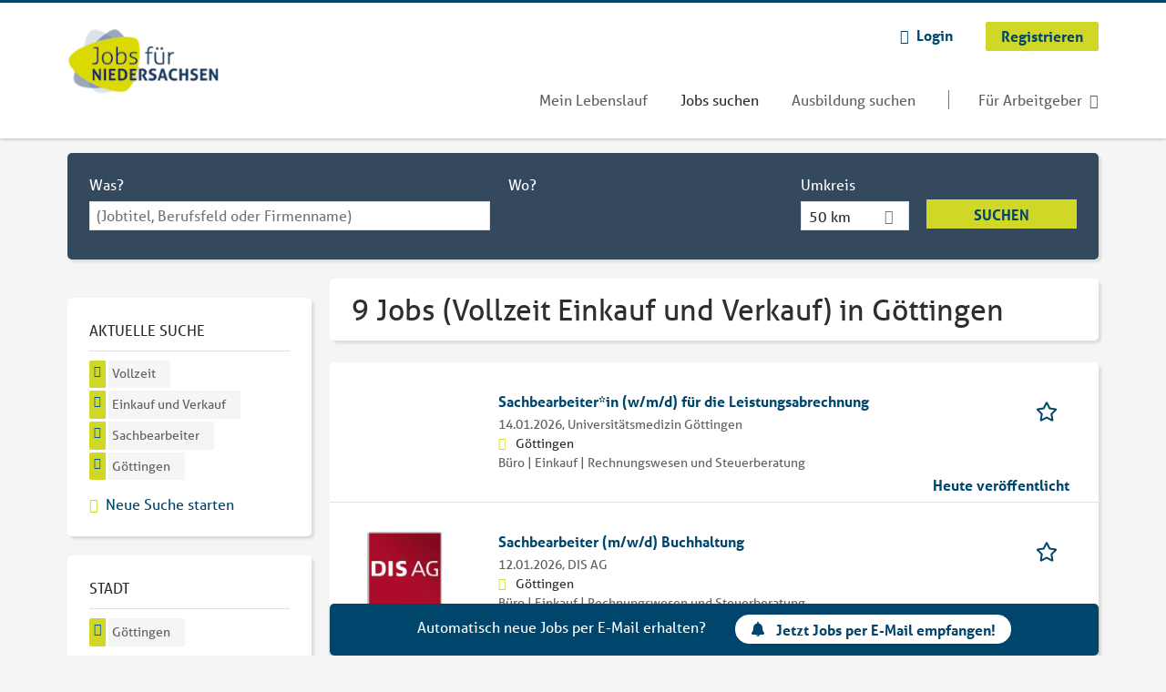

--- FILE ---
content_type: text/html; charset=utf-8
request_url: https://www.jobsfuerniedersachsen.de/jobs/vollzeit/einkauf-und-verkauf/sachbearbeiter/goettingen
body_size: 16420
content:
<!DOCTYPE html>
<!--[if IEMobile 7]><html class="no-js ie iem7" lang="de" dir="ltr"><![endif]-->
<!--[if lte IE 6]><html class="no-js ie lt-ie9 lt-ie8 lt-ie7" lang="de" dir="ltr"><![endif]-->
<!--[if (IE 7)&(!IEMobile)]><html class="no-js ie lt-ie9 lt-ie8" lang="de" dir="ltr"><![endif]-->
<!--[if IE 8]><html class="no-js ie lt-ie9" lang="de" dir="ltr"><![endif]-->
<!--[if (gte IE 9)|(gt IEMobile 7)]><html class="no-js ie" lang="de" dir="ltr" prefix="og: http://ogp.me/ns# content: http://purl.org/rss/1.0/modules/content/ dc: http://purl.org/dc/terms/ foaf: http://xmlns.com/foaf/0.1/ rdfs: http://www.w3.org/2000/01/rdf-schema# sioc: http://rdfs.org/sioc/ns# sioct: http://rdfs.org/sioc/types# skos: http://www.w3.org/2004/02/skos/core# xsd: http://www.w3.org/2001/XMLSchema#"><![endif]-->
<!--[if !IE]><!--><html class="no-js" lang="de" dir="ltr" prefix="og: http://ogp.me/ns# content: http://purl.org/rss/1.0/modules/content/ dc: http://purl.org/dc/terms/ foaf: http://xmlns.com/foaf/0.1/ rdfs: http://www.w3.org/2000/01/rdf-schema# sioc: http://rdfs.org/sioc/ns# sioct: http://rdfs.org/sioc/types# skos: http://www.w3.org/2004/02/skos/core# xsd: http://www.w3.org/2001/XMLSchema#"><!--<![endif]-->
<head>
  <title>9 Jobs (Vollzeit Einkauf und Verkauf Sachbearbeiter) in Göttingen | Jobs für Niedersachsen</title>
  <!--[if IE]><![endif]-->
<meta charset="utf-8" />
<script>var dataLayer = window.dataLayer = window.dataLayer || []; dataLayer.push({"entityId":"15724033|15674211|15683552|15726288|15668491|15668876|15632157|15635878|15632104","entityType":"view","entityBundle":"(none)","entityUid":-1,"userRole":"anonymous","company":"(none)","companies":"(none)","occupations":"Einkauf und Verkauf","occupation":"Einkauf und Verkauf","regions":"G\u00f6ttingen","region":"G\u00f6ttingen","jobApplicationType":"(none)","jobSource":-1,"jobUpgrades":"(none)","employmentType":"Vollzeit","employmentTypes":"Vollzeit"});</script>
<script>dataLayer.push({"site_category":"Bewerber","user_category":"nicht eingeloggt"});</script>
<meta name="description" content="9 Jobs (Vollzeit Einkauf und Verkauf Sachbearbeiter) in Göttingen - Jobsuche auf Jobs für Niedersachsen" />
<meta name="robots" content="noindex, noarchive, follow" />
<script type="application/ld+json">{"@context":"http:\/\/schema.org","@type":"WebSite","name":"Jobs f\u00fcr Niedersachsen","url":"https:\/\/www.jobsfuerniedersachsen.de"}</script>
<script type="application/ld+json">{"@context":"http:\/\/schema.org","@type":"Organization","url":"https:\/\/www.jobsfuerniedersachsen.de","logo":"https:\/\/www.jobsfuerniedersachsen.de\/sites\/all\/themes\/jns\/logo.png"}</script>
<link as="image" href="https://www.jobsfuerniedersachsen.de/sites/all/themes/jns/logo.png" rel="preload" />
<link as="font" href="https://www.jobsfuerniedersachsen.de/profiles/recruiter/themes/epiq/dist/fonts/fontawesome-webfont.woff" type="font/woff" crossorigin="1" rel="preload" />
<link rel="shortcut icon" href="https://www.jobsfuerniedersachsen.de/sites/all/themes/jns/favicon.ico" type="image/vnd.microsoft.icon" />
<script>window.dataLayer = window.dataLayer || []; window.dataLayer.push();</script>
<link rel="profile" href="http://www.w3.org/1999/xhtml/vocab" />
<meta property="og:image" name="twitter:image:src" content="https://www.jobsfuerniedersachsen.de/sites/all/themes/jns/dist/images/og-image.jpg" />
<meta property="og:image" content="https://www.jobsfuerniedersachsen.de/sites/all/themes/jns/dist/images/og-image.jpg" />
<meta name="HandheldFriendly" content="true" />
<meta name="MobileOptimized" content="width" />
<meta http-equiv="cleartype" content="on" />
<link rel="apple-touch-icon" href="https://www.jobsfuerniedersachsen.de/sites/all/themes/jns/apple-touch-icon.png" />
<meta name="viewport" content="width=device-width, initial-scale=1.0, minimum-scale=1.0" />
<link rel="canonical" href="https://www.jobsfuerniedersachsen.de/jobs/vollzeit/einkauf-und-verkauf/sachbearbeiter/goettingen" />
<meta property="og:site_name" content="Jobs für Niedersachsen" />
<meta property="og:type" content="article" />
<meta property="og:url" content="https://www.jobsfuerniedersachsen.de/jobs/vollzeit/einkauf-und-verkauf/sachbearbeiter/goettingen" />
  <link type="text/css" rel="stylesheet" href="https://www.jobsfuerniedersachsen.de/sites/default/files/advagg_css/css__ecI-b0vwEJN6z93gbin_rJzyoreyiqbGbvGNw-Nq9Js__v3bu_jS-KalT7VWCxG4S2YHDhQB22AbKBgcaS8N0x9U__srF51uSwSpTUtgzdYQhr3ml_xQOh0aLCfi728RvQUtQ.css" media="all" />
<style>@font-face{font-family:'drop';src:local(Arial),local(Droid)}@font-face{font-family:'spinjs';src:local(Arial),local(Droid)}.ajax-progress div.throbber{font-family:spinjs !important;line-height:15px;text-indent:1px;word-spacing:33px;letter-spacing:50px;font-size:25px;font-weight:400;text-decoration:none;color:#475a69;background-color:#000}</style>
<link type="text/css" rel="stylesheet" href="https://www.jobsfuerniedersachsen.de/sites/default/files/advagg_css/css__vU54MfjNdVCAsADJi8scutRkqay5Gml0xQwGlxzKiO4__InbwkTsiUsTkLUZXP3RVA3whlCiJEMudjeEvPi1nigk__srF51uSwSpTUtgzdYQhr3ml_xQOh0aLCfi728RvQUtQ.css" media="all" />
<style>.ajax-progress div.throbber{font-family:spinjs !important;line-height:15px;text-indent:1px;word-spacing:33px;letter-spacing:50px;font-size:25px;font-weight:400;text-decoration:none;color:#475a69;background-color:#000}</style>
<link type="text/css" rel="stylesheet" href="https://www.jobsfuerniedersachsen.de/sites/default/files/advagg_css/css__0X3S_lJbtx4e1lKWPcU3in18lN-SsQ64io_94qQtF9k__YEqh1656A49oAWfnjbwwlmPMT82pUB677WlR_tvqZgo__srF51uSwSpTUtgzdYQhr3ml_xQOh0aLCfi728RvQUtQ.css" media="all" />

<!--[if lte IE 8]>
<link type="text/css" rel="stylesheet" href="https://www.jobsfuerniedersachsen.de/sites/default/files/advagg_css/css__V1rYbBMWXnouF8tPB1ZyaMEHoubEfvb4Zu_03yD8lEw__v4MDcORFzgqdyAQHMQ1VNjdFiiLB8qNrxgUZ3ejOxgg__srF51uSwSpTUtgzdYQhr3ml_xQOh0aLCfi728RvQUtQ.css" media="all" />
<![endif]-->
  <script>
<!--//--><![CDATA[//><!--
function _typeof(t){return(_typeof="function"==typeof Symbol&&"symbol"==typeof Symbol.iterator?function(t){return typeof t}:function(t){return t&&"function"==typeof Symbol&&t.constructor===Symbol&&t!==Symbol.prototype?"symbol":typeof t})(t)}!function(){for(var t,e,o=[],n=window,r=n;r;){try{if(r.frames.__tcfapiLocator){t=r;break}}catch(t){}if(r===n.top)break;r=n.parent}t||(function t(){var e=n.document,o=!!n.frames.__tcfapiLocator;if(!o)if(e.body){var r=e.createElement("iframe");r.style.cssText="display:none",r.name="__tcfapiLocator",e.body.appendChild(r)}else setTimeout(t,5);return!o}(),n.__tcfapi=function(){for(var t=arguments.length,n=new Array(t),r=0;r<t;r++)n[r]=arguments[r];if(!n.length)return o;"setGdprApplies"===n[0]?n.length>3&&2===parseInt(n[1],10)&&"boolean"==typeof n[3]&&(e=n[3],"function"==typeof n[2]&&n[2]("set",!0)):"ping"===n[0]?"function"==typeof n[2]&&n[2]({gdprApplies:e,cmpLoaded:!1,cmpStatus:"stub"}):o.push(n)},n.addEventListener("message",(function(t){var e="string"==typeof t.data,o={};if(e)try{o=JSON.parse(t.data)}catch(t){}else o=t.data;var n="object"===_typeof(o)?o.__tcfapiCall:null;n&&window.__tcfapi(n.command,n.version,(function(o,r){var a={__tcfapiReturn:{returnValue:o,success:r,callId:n.callId}};t&&t.source&&t.source.postMessage&&t.source.postMessage(e?JSON.stringify(a):a,"*")}),n.parameter)}),!1))}();

//--><!]]>
</script>
<script>
<!--//--><![CDATA[//><!--
window.startTime = Date.now();
//--><!]]>
</script>
<script src="https://static.rndtech.de/cmp/2.x.x.js"></script>
<script>
<!--//--><![CDATA[//><!--
RND.CMP.initialize({debug:false,enableEmbedConsent:true,privacyLink:'/datenschutz',privacyManagerId:209292,sp:{config:{baseEndpoint:'https://cmp-sp.jobsfuerniedersachsen.de',propertyHref:'https://www.jobsfuerniedersachsen.de',}}});document.addEventListener('cmp-consent-given-5eb97b265852312e6a9fbf31',function(event){window.RecruiterCMPMapsConsentGiven=true;});
//--><!]]>
</script>
<script src="https://cmp-sp.jobsfuerniedersachsen.de/unified/wrapperMessagingWithoutDetection.js"></script>
</head>
<body class="html not-front not-logged-in page-search page-search-job page-search-job-vollzeit page-search-job-vollzeit-einkauf-und-verkauf page-search-job-vollzeit-einkauf-und-verkauf-sachbearbeiter page-search-job-vollzeit-einkauf-und-verkauf-sachbearbeiter-goettingen i18n-de section-search sidebar-first has-branding-logo" x-ms-format-detection="none">
  <a href="#main-content" class="element-invisible element-focusable">Zum Hauptinhalt springen</a>
      <noscript aria-hidden="true"><iframe src="https://www.googletagmanager.com/ns.html?id=GTM-WHJ439W"    height="0" width="0"  title="Google Tag Manager">Google Tag Manager</iframe></noscript>  <div  class="l-page">
  <header class="l-header" role="banner">
    <div class="l-mobile-menu">
      <div class="menu">
        <button class="menu--mobile__switch svg-icon--action svg-icon">
          
<span class="recruiter-epiq-icon svg-icon"  class="recruiter-epiq-icon svg-icon">
<svg xmlns="http://www.w3.org/2000/svg" role="img" aria-labelledby="bars" viewBox="0 0 100 100">
      <title id="bars">Menü</title>
    <use
    xlink:href="https://www.jobsfuerniedersachsen.de/sites/all/themes/jns/dist/icons/defs/icons.svg?refresh2#bars"></use>
</svg>
</span>
        </button>
      </div>
      <div class="l-branding-mobile">
                              <a href="/"
               title="Jobs für Niedersachsen" rel="home"
               class="site-logo">
              <img src="https://www.jobsfuerniedersachsen.de/sites/all/themes/jns/logo.png"
                   alt="Jobs für Niedersachsen logo" width="198" height="107"/>
            </a>
                                </div>
      <a href="/jobs" class="svg-icon--action svg-icon">
        
<span class="recruiter-epiq-icon svg-icon"  class="recruiter-epiq-icon svg-icon">
<svg xmlns="http://www.w3.org/2000/svg" role="img" aria-labelledby="search" viewBox="0 0 100 100">
      <title id="search">Jobs suchen</title>
    <use
    xlink:href="https://www.jobsfuerniedersachsen.de/sites/all/themes/jns/dist/icons/defs/icons.svg?refresh2#search"></use>
</svg>
</span>
      </a>
    </div>
    <div class="l-container">
      <div class="l-branding">
                  <a href="/"
             title="Jobs für Niedersachsen" rel="home"
             class="site-logo">
            <img src="https://www.jobsfuerniedersachsen.de/sites/all/themes/jns/logo.png"
                 alt="Jobs für Niedersachsen logo" width="198" height="107"/>
          </a>
                
                      </div>

            <div class="l-navigation-container mobile-menu">
        <div class="navigation__mobile-menu-branding">
                      <a href="/"
               title="Jobs für Niedersachsen" rel="home"
               class="site-logo">
              <img src="https://www.jobsfuerniedersachsen.de/sites/all/themes/jns/logo.png"
                   alt="Jobs für Niedersachsen logo" width="198" height="107"/>
            </a>
                    <button class="mobile-menu__close svg-icon--action">
            
<span class="recruiter-epiq-icon svg-icon svg-icon--action"  class="recruiter-epiq-icon svg-icon svg-icon--action">
<svg xmlns="http://www.w3.org/2000/svg" role="img" aria-labelledby="times" viewBox="0 0 100 100">
      <title id="times">Menü schließen</title>
    <use
    xlink:href="https://www.jobsfuerniedersachsen.de/sites/all/themes/jns/dist/icons/defs/icons.svg?refresh2#times"></use>
</svg>
</span>
          </button>
        </div>
        <div class="l-navigation-top">
                      <div class="l-region l-region--navigation-top">
    <nav id="block-menu-menu-login-menu" role="navigation" aria-label="Loginmenü" class="block block--menu block-user-menu block--menu-menu-login-menu">
        <div class="block__title"><span><strong>Loginmenü</strong></span></div>
    
  <ul class="menu"><li class="first leaf"><a href="/user/login" class="login-transparent gtm-event" data-gtm-events="main_menu_click|login_button_click" data-gtm-click_text="Login" data-gtm-link_url="/user/login">Login</a></li>
<li class="last leaf"><a href="/user/register" class="epiq-button--primary gtm-event" data-gtm-events="main_menu_click|register_button_click" data-gtm-click_text="Registrieren" data-gtm-link_url="/user/register">Registrieren</a></li>
</ul></nav>
  </div>
        </div>
        <div class="l-navigation-main">
            <div class="l-region l-region--navigation">
    <nav id="block-menu-menu-applicant-menu" role="navigation" aria-label="Bewerbermenü" class="block block--menu block-main-menu block-applicant-menu block--menu-menu-applicant-menu">
        <div class="block__title"><span><strong>Bewerbermenü</strong></span></div>
    
  <ul class="menu"><li class="first leaf"><a href="/resume" title="" data-gtm-event="main_menu_click" data-gtm-click_text="Mein Lebenslauf" data-gtm-link_url="/resume" class="gtm-event">Mein Lebenslauf</a></li>
<li class="collapsed active-trail"><a href="/jobs" title="" class="active-trail active gtm-event" data-gtm-event="main_menu_click" data-gtm-click_text="Jobs suchen" data-gtm-link_url="/jobs">Jobs suchen</a></li>
<li class="leaf"><a href="/jobs/ausbildung" data-gtm-event="main_menu_click" data-gtm-click_text="Ausbildung suchen" data-gtm-link_url="/jobs/ausbildung" class="gtm-event">Ausbildung suchen</a></li>
<li class="last leaf"><a href="/recruiter" class="menu-item--switch gtm-event" data-gtm-event="main_menu_click" data-gtm-click_text="Für Arbeitgeber" data-gtm-link_url="/recruiter">Für Arbeitgeber</a></li>
</ul></nav>
  </div>
        </div>
      </div>
    </div>
  </header>

  
  
      <div class="l-search">
      <div class="l-container">
          <div class="l-region l-region--search">
    <div id="block-views-exp-job-search-search-page" class="block block--views block-search block-job-search block--views-exp-job-search-search-page">
        <div class="block__content">
    <form role="search" class="views-exposed-form-job-search-search-page recruiter-geo-search-enabled mini-exposed-filters" action="/jobs/vollzeit/einkauf-und-verkauf/sachbearbeiter/goettingen" method="get" id="views-exposed-form-job-search-search-page" accept-charset="UTF-8"><div><div class="views-exposed-form">
  <div class="views-exposed-widgets clearfix">
          <div id="edit-search-wrapper" class="views-exposed-widget views-widget-filter-search_api_views_fulltext ">
                  <label for="edit-search">
            Was?          </label>
          <div class="views-widget">
            <div class="form-item form-type-autocomplete form-type-textfield form-item-search">
 <div class="form-item-input"><input class="auto_submit form-text form-autocomplete" data-search-api-autocomplete-search="search_api_views_job_search" placeholder="(Jobtitel, Berufsfeld oder Firmenname)" type="text" id="edit-search" name="search" value="" size="30" maxlength="128" /><input type="hidden" id="edit-search-autocomplete" value="https://www.jobsfuerniedersachsen.de/sapi_autocomplete.php?machine_name=search_api_views_job_search" disabled="disabled" class="autocomplete" />
</div></div>
          </div>
                      </div>
                <div id="edit-job-geo-location-wrapper" class="views-exposed-widget views-widget-filter-job_geo_location has-operator ">
                  <label for="edit-job-geo-location">
            Wo?          </label>
          <div class="views-widget">
            <input id="edit-job-geo-location" type="hidden" name="job_geo_location" value="" />
<div id='root-job-geo-location'><div class='views-exposed-widget' style='visibility: hidden;'><div class='geosuggest__input-wrapper'><input type='text'></div></div></div>          </div>
                      </div>
              <div class='views-exposed-widget views-widget-filter-job_geo_location views-geo-radius'>
          <label for="edit-radius">
            Umkreis          </label>
          <div class="views-operator">
            <div class="form-item form-type-select form-item-radius">
  <div class="form-item-input"><select aria-label="Umkreis" class="formawesome-enhanced form-select" id="edit-radius" name="radius"><option value="">-</option><option value="5">5 km</option><option value="25">25 km</option><option value="50" selected="selected">50 km</option><option value="100">100 km</option><option value="200">200 km</option></select>
</div></div>
          </div>
        </div>
                          <div class="views-exposed-widget views-submit-button">
      <div class="mobile-trigger-wrapper"><div class="mobile-facets__trigger-wrapper"><a class="mobile-facets__trigger svg-icon--action svg-icon--baseline keyboard-clickable" tabindex="0" role="button">
<span class="recruiter-epiq-icon svg-icon"  class="recruiter-epiq-icon svg-icon">
<svg xmlns="http://www.w3.org/2000/svg" role="img" aria-labelledby="sliders-h" viewBox="0 0 100 100">
    <use
    xlink:href="https://www.jobsfuerniedersachsen.de/sites/all/themes/jns/dist/icons/defs/icons.svg?refresh2#sliders-h"></use>
</svg>
</span>
</a></div><div class="mobile-facets__buttons-wrapper"></div></div><div class="form-item form-type-submit form-item-Suchen">
 <input type="submit" id="edit-submit-job-search" name="Suchen" value="Suchen" class="form-submit button button--primary" />
</div>
<input class="latitude" data-geo="lat" type="hidden" name="lat" value="" />
<input class="longitude" data-geo="lng" type="hidden" name="lon" value="" />
<input class="country" data-geo="country" type="hidden" name="country" value="" />
<input class="administrative_area_level_1" data-geo="administrative_area_level_1" type="hidden" name="administrative_area_level_1" value="" />
    </div>
      </div>
</div>
</div></form>  </div>
</div>
  </div>
      </div>
    </div>
  
  
  <div class="l-main">
    <div class="l-container">
      <div class="l-content" role="main">
        <a id="main-content"></a>
                                                                          <div class="l-region l-region--content">
    <div class="view view-job-search view-id-job_search view-display-id-search_page view-dom-id-ff4c6811483cec5c2970af524f2efa66 mini-exposed-filters--results agent-box-sticky">
            <div class="view-header">
      <h1 class="search-result-header">9 Jobs (Vollzeit Einkauf und Verkauf) in Göttingen</h1><div role="dialog" aria-hidden="true" aria-labelledby="Search dialog" aria-describedby="Modal dialog to create a new saved search for jobs" class="block-search-api-saved-searches--modal md-effect-3" data-show-automatic="true" data-show-automatic-time="10">
  <div id="block-search-api-saved-searches-job-search" class="block block--search-api-saved-searches agent-target block--search-api-saved-searches-job-search">
              <div class="block__title">Jobs per E-Mail</div>
        
    <div class="block-search-api-saved-searches__inner">
      <div class="block-search-api-saved-searches__icon">
      </div>
      <div class="block__content">
        <noscript>
  <style>form.antibot { display: none !important; }</style>
  <div class="antibot-no-js antibot-message antibot-message-warning messages warning">
    You must have JavaScript enabled to use this form.  </div>
</noscript>
<div id="search-api-saved-searches-save-form-wrapper"><form class="search-api-saved-searches-save-form antibot" action="/antibot" method="post" id="search-api-saved-searches-save-form" accept-charset="UTF-8"><div><div id="edit-description" class="form-item form-type-item">
 
<div class="description">Regelmäßig E-Mails bekommen für</div>
</div>
<div class="saved-search__search-results"> Vollzeit Einkauf und Verkauf Sachbearbeiter... </div><div class="form-item form-type-textfield form-item-mail">
  <label for="edit-mail">E-Mail <span class="form-required" title="Dieses Feld muss ausgefüllt werden.">*</span></label>
 <div class="form-item-input"><input placeholder="E-Mail" type="text" id="edit-mail" name="mail" value="" size="16" maxlength="100" class="form-text required" />
</div></div>
<input type="hidden" name="form_build_id" value="form-i6bg3_uC7QMmcDApXqFJe28G3RNFOM0QNNZAUWGYjLI" />
<input type="hidden" name="form_id" value="search_api_saved_searches_save_form" />
<input type="hidden" name="antibot_key" value="" />
<input type="hidden" name="antibot_timestamp" value="1768371050" />
<div class="form-item form-type-submit form-item-op">
 <input type="submit" id="edit-submit" name="op" value="Jetzt aktivieren" class="form-submit button button--primary" />
</div>
<button type='button' class='hide-wide hide-narrow md-hide saved-search-button--cancel'>Abbrechen</button></div></form></div>      </div>
      <button class="md-close
                  md-hide-x                ">
        
<span class="recruiter-epiq-icon svg-icon"  class="recruiter-epiq-icon svg-icon">
<svg xmlns="http://www.w3.org/2000/svg" role="img" aria-labelledby="times" viewBox="0 0 100 100">
      <title id="times">Menü schließen</title>
    <use
    xlink:href="https://www.jobsfuerniedersachsen.de/sites/all/themes/jns/dist/icons/defs/icons.svg?refresh2#times"></use>
</svg>
</span>
<span class="hide-offscreen">Close dialog</span></button>
    </div>
  </div>
</div>
    </div>
  
  
  
      <div class="view-content">
        <div class="views-row views-row-1 views-row-odd views-row-first">
    <article id="node-15724033"  about="/job/sachbearbeiterin-w-m-d-fuer-die-leistungsabrechnung-15724033" typeof="sioc:Item foaf:Document" class="node node--job-per-template node-teaser no-logo node-job node--teaser node--job-per-template--teaser">

  <div class="job__logo">
              <div class="job__links mobile">
        <div class="job__savethejob">
          <span data-gtm-event="job_list_view" data-gtm-job_id="15724033" data-gtm-job_name="Sachbearbeiter*in (w/m/d) für die Leistungsabrechnung" data-gtm-job_category="Büro | Einkauf | Rechnungswesen und Steuerberatung" data-gtm-job_product="backfill" data-gtm-employer_id="-" data-gtm-employer_name="Universitätsmedizin Göttingen" data-gtm-quick_application="no" class="gtm-event-viewport" data-viewport-hash="JjJLRsD"></span>
<ul class="links links--inline node__links"><li class="recruiter_job_search_bookmark_anon first last"><a href="/job-bookmarks-anon/15724033?destination=search/job/vollzeit/einkauf-und-verkauf/sachbearbeiter/goettingen" title="Job merken" rel="nofollow" data-nid="15724033">
<span class="recruiter-epiq-icon  svg-icon svg-icon--action"  class="recruiter-epiq-icon  svg-icon svg-icon--action">
<svg xmlns="http://www.w3.org/2000/svg" role="img" aria-labelledby="shape-star-line" viewBox="0 0 100 100">
      <title id="shape-star-line">Job merken</title>
    <use
    xlink:href="https://www.jobsfuerniedersachsen.de/sites/all/themes/jns/dist/icons/defs/icons.svg?refresh2#shape-star-line"></use>
</svg>
</span>
<span>Job merken</span></a></li>
</ul>        </div>
              </div>
      </div>

  <div class="mobile_job__content">
  <div class="job__content clearfix" class="node__content">

    <h2 class="node__title">
            <a href="https://www.jobsfuerniedersachsen.de/job/sachbearbeiterin-w-m-d-fuer-die-leistungsabrechnung-15724033" class="gtm-event recruiter-job-link" data-gtm-event="job_click" data-gtm-job_id="15724033" data-gtm-job_name="Sachbearbeiter*in (w/m/d) für die Leistungsabrechnung" data-gtm-job_category="Büro | Einkauf | Rechnungswesen und Steuerberatung" data-gtm-job_product="backfill" data-gtm-employer_id="-" data-gtm-employer_name="Universitätsmedizin Göttingen" data-gtm-quick_application="no" title="Sachbearbeiter*in (w/m/d) für die Leistungsabrechnung">
        Sachbearbeiter*in (w/m/d) für die Leistungsabrechnung      </a>
    </h2>

    <div class="description">
      <span class="date">
                  14.01.2026,               </span>
        <span class="recruiter-company-profile-job-organization">Universitätsmedizin Göttingen</span>    </div>

    
          <div class="location">
        <span>Göttingen</span>      </div>
    
    <div class="terms">
      Büro | Einkauf | Rechnungswesen und Steuerberatung    </div>

        </div>

  <div class="job__links desktop">
    <span data-gtm-event="job_list_view" data-gtm-job_id="15724033" data-gtm-job_name="Sachbearbeiter*in (w/m/d) für die Leistungsabrechnung" data-gtm-job_category="Büro | Einkauf | Rechnungswesen und Steuerberatung" data-gtm-job_product="backfill" data-gtm-employer_id="-" data-gtm-employer_name="Universitätsmedizin Göttingen" data-gtm-quick_application="no" class="gtm-event-viewport" data-viewport-hash="JjJLRsD"></span>
<ul class="links links--inline node__links"><li class="recruiter_job_search_bookmark_anon first last"><a href="/job-bookmarks-anon/15724033?destination=search/job/vollzeit/einkauf-und-verkauf/sachbearbeiter/goettingen" title="Job merken" rel="nofollow" data-nid="15724033">
<span class="recruiter-epiq-icon  svg-icon svg-icon--action"  class="recruiter-epiq-icon  svg-icon svg-icon--action">
<svg xmlns="http://www.w3.org/2000/svg" role="img" aria-labelledby="shape-star-line" viewBox="0 0 100 100">
      <title id="shape-star-line">Job merken</title>
    <use
    xlink:href="https://www.jobsfuerniedersachsen.de/sites/all/themes/jns/dist/icons/defs/icons.svg?refresh2#shape-star-line"></use>
</svg>
</span>
<span>Job merken</span></a></li>
</ul>      </div>

      <div class="job__date">
      Heute veröffentlicht    </div>
  
</article>
  </div>
  <div class="views-row views-row-2 views-row-even">
    <article id="node-15674211"  about="/job/sachbearbeiter-m-w-d-buchhaltung-15674211" typeof="sioc:Item foaf:Document" class="node node--job-per-template node-teaser has-logo node-job node--teaser node--job-per-template--teaser">

  <div class="job__logo">
          <a href="https://www.jobsfuerniedersachsen.de/job/sachbearbeiter-m-w-d-buchhaltung-15674211" class="gtm-event recruiter-job-link" data-gtm-event="job_click" data-gtm-job_id="15674211" data-gtm-job_name="Sachbearbeiter (m/w/d) Buchhaltung" data-gtm-job_category="Büro | Einkauf | Rechnungswesen und Steuerberatung" data-gtm-job_product="backfill" data-gtm-employer_id="116277" data-gtm-employer_name="DIS AG" data-gtm-quick_application="no" title="Sachbearbeiter (m/w/d) Buchhaltung">
        <picture  title="DIS AG">
<!--[if IE 9]><video style="display: none;"><![endif]-->
<source data-srcset="https://www.jobsfuerniedersachsen.de/sites/default/files/styles/squared_teaser_logo_wide_1x/public/company_logos/logo_rot.png?itok=z63wzXV- 1x, https://www.jobsfuerniedersachsen.de/sites/default/files/styles/squared_teaser_logo_wide_2x/public/company_logos/logo_rot.png?itok=JM50IEC7 2x" data-aspectratio="200/200" media="(min-width: 1200px)" />
<source data-srcset="https://www.jobsfuerniedersachsen.de/sites/default/files/styles/squared_teaser_logo_narrow_1x/public/company_logos/logo_rot.png?itok=A4mQrVnM 1x, https://www.jobsfuerniedersachsen.de/sites/default/files/styles/squared_teaser_logo_narrow_2x/public/company_logos/logo_rot.png?itok=q6GDKveR 2x" data-aspectratio="200/200" media="(min-width: 800px)" />
<source data-srcset="https://www.jobsfuerniedersachsen.de/sites/default/files/styles/squared_teaser_logo_small_1x/public/company_logos/logo_rot.png?itok=Spg4F33R 1x, https://www.jobsfuerniedersachsen.de/sites/default/files/styles/squared_teaser_logo_small_2x/public/company_logos/logo_rot.png?itok=rspPjwvP 2x" data-aspectratio="150/150" media="(min-width: 480px)" />
<source data-srcset="https://www.jobsfuerniedersachsen.de/sites/default/files/styles/squared_teaser_logo_mobile_1x/public/company_logos/logo_rot.png?itok=pg_vFFRj 1x, https://www.jobsfuerniedersachsen.de/sites/default/files/styles/squared_teaser_logo_mobile_2x/public/company_logos/logo_rot.png?itok=rgsMCZs3 2x" data-aspectratio="200/200" media="(min-width: 0px)" />
<!--[if IE 9]></video><![endif]-->
<img  class="lazyload" data-aspectratio="" data-src="https://www.jobsfuerniedersachsen.de/sites/default/files/styles/frontpage_company_logo/public/company_logos/logo_rot.png?itok=OQCJk5sD" alt="DIS AG" title="DIS AG" />
</picture>      </a>
          <div class="mobile_job_badge">
          </div>
                    <div class="job__links mobile">
        <div class="job__savethejob">
          <span data-gtm-event="job_list_view" data-gtm-job_id="15674211" data-gtm-job_name="Sachbearbeiter (m/w/d) Buchhaltung" data-gtm-job_category="Büro | Einkauf | Rechnungswesen und Steuerberatung" data-gtm-job_product="backfill" data-gtm-employer_id="116277" data-gtm-employer_name="DIS AG" data-gtm-quick_application="no" class="gtm-event-viewport" data-viewport-hash="V6xAQiu"></span>
<ul class="links links--inline node__links"><li class="recruiter_job_search_bookmark_anon first last"><a href="/job-bookmarks-anon/15674211?destination=search/job/vollzeit/einkauf-und-verkauf/sachbearbeiter/goettingen" title="Job merken" rel="nofollow" data-nid="15674211">
<span class="recruiter-epiq-icon  svg-icon svg-icon--action"  class="recruiter-epiq-icon  svg-icon svg-icon--action">
<svg xmlns="http://www.w3.org/2000/svg" role="img" aria-labelledby="shape-star-line--2" viewBox="0 0 100 100">
      <title id="shape-star-line--2">Job merken</title>
    <use
    xlink:href="https://www.jobsfuerniedersachsen.de/sites/all/themes/jns/dist/icons/defs/icons.svg?refresh2#shape-star-line"></use>
</svg>
</span>
<span>Job merken</span></a></li>
</ul>        </div>
              </div>
      </div>

  <div class="mobile_job__content">
  <div class="job__content clearfix" class="node__content">

    <h2 class="node__title">
            <a href="https://www.jobsfuerniedersachsen.de/job/sachbearbeiter-m-w-d-buchhaltung-15674211" class="gtm-event recruiter-job-link" data-gtm-event="job_click" data-gtm-job_id="15674211" data-gtm-job_name="Sachbearbeiter (m/w/d) Buchhaltung" data-gtm-job_category="Büro | Einkauf | Rechnungswesen und Steuerberatung" data-gtm-job_product="backfill" data-gtm-employer_id="116277" data-gtm-employer_name="DIS AG" data-gtm-quick_application="no" title="Sachbearbeiter (m/w/d) Buchhaltung">
        Sachbearbeiter (m/w/d) Buchhaltung      </a>
    </h2>

    <div class="description">
      <span class="date">
                  12.01.2026,               </span>
        <span class="recruiter-company-profile-job-organization">DIS AG</span>    </div>

    
          <div class="location">
        <span>Göttingen</span>      </div>
    
    <div class="terms">
      Büro | Einkauf | Rechnungswesen und Steuerberatung    </div>

        </div>

  <div class="job__links desktop">
    <span data-gtm-event="job_list_view" data-gtm-job_id="15674211" data-gtm-job_name="Sachbearbeiter (m/w/d) Buchhaltung" data-gtm-job_category="Büro | Einkauf | Rechnungswesen und Steuerberatung" data-gtm-job_product="backfill" data-gtm-employer_id="116277" data-gtm-employer_name="DIS AG" data-gtm-quick_application="no" class="gtm-event-viewport" data-viewport-hash="V6xAQiu"></span>
<ul class="links links--inline node__links"><li class="recruiter_job_search_bookmark_anon first last"><a href="/job-bookmarks-anon/15674211?destination=search/job/vollzeit/einkauf-und-verkauf/sachbearbeiter/goettingen" title="Job merken" rel="nofollow" data-nid="15674211">
<span class="recruiter-epiq-icon  svg-icon svg-icon--action"  class="recruiter-epiq-icon  svg-icon svg-icon--action">
<svg xmlns="http://www.w3.org/2000/svg" role="img" aria-labelledby="shape-star-line--2" viewBox="0 0 100 100">
      <title id="shape-star-line--2">Job merken</title>
    <use
    xlink:href="https://www.jobsfuerniedersachsen.de/sites/all/themes/jns/dist/icons/defs/icons.svg?refresh2#shape-star-line"></use>
</svg>
</span>
<span>Job merken</span></a></li>
</ul>      </div>

      <div class="job__date">
      Vor 2 Tagen veröffentlicht    </div>
  
</article>
  </div>
  <div class="views-row views-row-3 views-row-odd">
    <article id="node-15683552"  about="/job/sachbearbeiter-m-w-d-hybrides-arbeiten-remote-praesenz-15683552" typeof="sioc:Item foaf:Document" class="node node--job-per-template node-teaser has-logo node-job node--teaser node--job-per-template--teaser">

  <div class="job__logo">
          <a href="https://www.jobsfuerniedersachsen.de/job/sachbearbeiter-m-w-d-hybrides-arbeiten-remote-praesenz-15683552" class="gtm-event recruiter-job-link" data-gtm-event="job_click" data-gtm-job_id="15683552" data-gtm-job_name="Sachbearbeiter (m/w/d) - hybrides Arbeiten (Remote &amp; Präsenz)" data-gtm-job_category="Büro | Einkauf | Rechnungswesen und Steuerberatung" data-gtm-job_product="backfill" data-gtm-employer_id="116277" data-gtm-employer_name="DIS AG" data-gtm-quick_application="no" title="Sachbearbeiter (m/w/d) - hybrides Arbeiten (Remote &amp;amp; Präsenz)">
        <picture  title="DIS AG">
<!--[if IE 9]><video style="display: none;"><![endif]-->
<source data-srcset="https://www.jobsfuerniedersachsen.de/sites/default/files/styles/squared_teaser_logo_wide_1x/public/company_logos/logo_rot.png?itok=z63wzXV- 1x, https://www.jobsfuerniedersachsen.de/sites/default/files/styles/squared_teaser_logo_wide_2x/public/company_logos/logo_rot.png?itok=JM50IEC7 2x" data-aspectratio="200/200" media="(min-width: 1200px)" />
<source data-srcset="https://www.jobsfuerniedersachsen.de/sites/default/files/styles/squared_teaser_logo_narrow_1x/public/company_logos/logo_rot.png?itok=A4mQrVnM 1x, https://www.jobsfuerniedersachsen.de/sites/default/files/styles/squared_teaser_logo_narrow_2x/public/company_logos/logo_rot.png?itok=q6GDKveR 2x" data-aspectratio="200/200" media="(min-width: 800px)" />
<source data-srcset="https://www.jobsfuerniedersachsen.de/sites/default/files/styles/squared_teaser_logo_small_1x/public/company_logos/logo_rot.png?itok=Spg4F33R 1x, https://www.jobsfuerniedersachsen.de/sites/default/files/styles/squared_teaser_logo_small_2x/public/company_logos/logo_rot.png?itok=rspPjwvP 2x" data-aspectratio="150/150" media="(min-width: 480px)" />
<source data-srcset="https://www.jobsfuerniedersachsen.de/sites/default/files/styles/squared_teaser_logo_mobile_1x/public/company_logos/logo_rot.png?itok=pg_vFFRj 1x, https://www.jobsfuerniedersachsen.de/sites/default/files/styles/squared_teaser_logo_mobile_2x/public/company_logos/logo_rot.png?itok=rgsMCZs3 2x" data-aspectratio="200/200" media="(min-width: 0px)" />
<!--[if IE 9]></video><![endif]-->
<img  class="lazyload" data-aspectratio="" data-src="https://www.jobsfuerniedersachsen.de/sites/default/files/styles/frontpage_company_logo/public/company_logos/logo_rot.png?itok=OQCJk5sD" alt="DIS AG" title="DIS AG" />
</picture>      </a>
          <div class="mobile_job_badge">
          </div>
                    <div class="job__links mobile">
        <div class="job__savethejob">
          <span data-gtm-event="job_list_view" data-gtm-job_id="15683552" data-gtm-job_name="Sachbearbeiter (m/w/d) - hybrides Arbeiten (Remote &amp; Präsenz)" data-gtm-job_category="Büro | Einkauf | Rechnungswesen und Steuerberatung" data-gtm-job_product="backfill" data-gtm-employer_id="116277" data-gtm-employer_name="DIS AG" data-gtm-quick_application="no" class="gtm-event-viewport" data-viewport-hash="PoLt75Y"></span>
<ul class="links links--inline node__links"><li class="recruiter_job_search_bookmark_anon first last"><a href="/job-bookmarks-anon/15683552?destination=search/job/vollzeit/einkauf-und-verkauf/sachbearbeiter/goettingen" title="Job merken" rel="nofollow" data-nid="15683552">
<span class="recruiter-epiq-icon  svg-icon svg-icon--action"  class="recruiter-epiq-icon  svg-icon svg-icon--action">
<svg xmlns="http://www.w3.org/2000/svg" role="img" aria-labelledby="shape-star-line--3" viewBox="0 0 100 100">
      <title id="shape-star-line--3">Job merken</title>
    <use
    xlink:href="https://www.jobsfuerniedersachsen.de/sites/all/themes/jns/dist/icons/defs/icons.svg?refresh2#shape-star-line"></use>
</svg>
</span>
<span>Job merken</span></a></li>
</ul>        </div>
              </div>
      </div>

  <div class="mobile_job__content">
  <div class="job__content clearfix" class="node__content">

    <h2 class="node__title">
            <a href="https://www.jobsfuerniedersachsen.de/job/sachbearbeiter-m-w-d-hybrides-arbeiten-remote-praesenz-15683552" class="gtm-event recruiter-job-link" data-gtm-event="job_click" data-gtm-job_id="15683552" data-gtm-job_name="Sachbearbeiter (m/w/d) - hybrides Arbeiten (Remote &amp; Präsenz)" data-gtm-job_category="Büro | Einkauf | Rechnungswesen und Steuerberatung" data-gtm-job_product="backfill" data-gtm-employer_id="116277" data-gtm-employer_name="DIS AG" data-gtm-quick_application="no" title="Sachbearbeiter (m/w/d) - hybrides Arbeiten (Remote &amp;amp; Präsenz)">
        Sachbearbeiter (m/w/d) - hybrides Arbeiten (Remote &amp; Präsenz)      </a>
    </h2>

    <div class="description">
      <span class="date">
                  11.01.2026,               </span>
        <span class="recruiter-company-profile-job-organization">DIS AG</span>    </div>

    
          <div class="location">
        <span>Göttingen</span>      </div>
    
    <div class="terms">
      Büro | Einkauf | Rechnungswesen und Steuerberatung    </div>

        </div>

  <div class="job__links desktop">
    <span data-gtm-event="job_list_view" data-gtm-job_id="15683552" data-gtm-job_name="Sachbearbeiter (m/w/d) - hybrides Arbeiten (Remote &amp; Präsenz)" data-gtm-job_category="Büro | Einkauf | Rechnungswesen und Steuerberatung" data-gtm-job_product="backfill" data-gtm-employer_id="116277" data-gtm-employer_name="DIS AG" data-gtm-quick_application="no" class="gtm-event-viewport" data-viewport-hash="PoLt75Y"></span>
<ul class="links links--inline node__links"><li class="recruiter_job_search_bookmark_anon first last"><a href="/job-bookmarks-anon/15683552?destination=search/job/vollzeit/einkauf-und-verkauf/sachbearbeiter/goettingen" title="Job merken" rel="nofollow" data-nid="15683552">
<span class="recruiter-epiq-icon  svg-icon svg-icon--action"  class="recruiter-epiq-icon  svg-icon svg-icon--action">
<svg xmlns="http://www.w3.org/2000/svg" role="img" aria-labelledby="shape-star-line--3" viewBox="0 0 100 100">
      <title id="shape-star-line--3">Job merken</title>
    <use
    xlink:href="https://www.jobsfuerniedersachsen.de/sites/all/themes/jns/dist/icons/defs/icons.svg?refresh2#shape-star-line"></use>
</svg>
</span>
<span>Job merken</span></a></li>
</ul>      </div>

  
</article>
  </div>
  <div class="views-row views-row-4 views-row-even">
    <article id="node-15726288"  about="/job/sachbearbeiterin-w-m-d-15726288" typeof="sioc:Item foaf:Document" class="node node--job-per-template node-teaser no-logo node-job node--teaser node--job-per-template--teaser">

  <div class="job__logo">
              <div class="job__links mobile">
        <div class="job__savethejob">
          <span data-gtm-event="job_list_view" data-gtm-job_id="15726288" data-gtm-job_name="Sachbearbeiter*in (w/m/d)" data-gtm-job_category="Büro | Einkauf | Rechnungswesen und Steuerberatung" data-gtm-job_product="backfill" data-gtm-employer_id="-" data-gtm-employer_name="Pflegedienst der Universitätsmedizin Göttingen" data-gtm-quick_application="no" class="gtm-event-viewport" data-viewport-hash="vTyD8rS"></span>
<ul class="links links--inline node__links"><li class="recruiter_job_search_bookmark_anon first last"><a href="/job-bookmarks-anon/15726288?destination=search/job/vollzeit/einkauf-und-verkauf/sachbearbeiter/goettingen" title="Job merken" rel="nofollow" data-nid="15726288">
<span class="recruiter-epiq-icon  svg-icon svg-icon--action"  class="recruiter-epiq-icon  svg-icon svg-icon--action">
<svg xmlns="http://www.w3.org/2000/svg" role="img" aria-labelledby="shape-star-line--4" viewBox="0 0 100 100">
      <title id="shape-star-line--4">Job merken</title>
    <use
    xlink:href="https://www.jobsfuerniedersachsen.de/sites/all/themes/jns/dist/icons/defs/icons.svg?refresh2#shape-star-line"></use>
</svg>
</span>
<span>Job merken</span></a></li>
</ul>        </div>
              </div>
      </div>

  <div class="mobile_job__content">
  <div class="job__content clearfix" class="node__content">

    <h2 class="node__title">
            <a href="https://www.jobsfuerniedersachsen.de/job/sachbearbeiterin-w-m-d-15726288" class="gtm-event recruiter-job-link" data-gtm-event="job_click" data-gtm-job_id="15726288" data-gtm-job_name="Sachbearbeiter*in (w/m/d)" data-gtm-job_category="Büro | Einkauf | Rechnungswesen und Steuerberatung" data-gtm-job_product="backfill" data-gtm-employer_id="-" data-gtm-employer_name="Pflegedienst der Universitätsmedizin Göttingen" data-gtm-quick_application="no" title="Sachbearbeiter*in (w/m/d)">
        Sachbearbeiter*in (w/m/d)      </a>
    </h2>

    <div class="description">
      <span class="date">
                  10.01.2026,               </span>
        <span class="recruiter-company-profile-job-organization">Pflegedienst der Universitätsmedizin Göttingen</span>    </div>

    
          <div class="location">
        <span>Göttingen</span>      </div>
    
    <div class="terms">
      Büro | Einkauf | Rechnungswesen und Steuerberatung    </div>

        </div>

  <div class="job__links desktop">
    <span data-gtm-event="job_list_view" data-gtm-job_id="15726288" data-gtm-job_name="Sachbearbeiter*in (w/m/d)" data-gtm-job_category="Büro | Einkauf | Rechnungswesen und Steuerberatung" data-gtm-job_product="backfill" data-gtm-employer_id="-" data-gtm-employer_name="Pflegedienst der Universitätsmedizin Göttingen" data-gtm-quick_application="no" class="gtm-event-viewport" data-viewport-hash="vTyD8rS"></span>
<ul class="links links--inline node__links"><li class="recruiter_job_search_bookmark_anon first last"><a href="/job-bookmarks-anon/15726288?destination=search/job/vollzeit/einkauf-und-verkauf/sachbearbeiter/goettingen" title="Job merken" rel="nofollow" data-nid="15726288">
<span class="recruiter-epiq-icon  svg-icon svg-icon--action"  class="recruiter-epiq-icon  svg-icon svg-icon--action">
<svg xmlns="http://www.w3.org/2000/svg" role="img" aria-labelledby="shape-star-line--4" viewBox="0 0 100 100">
      <title id="shape-star-line--4">Job merken</title>
    <use
    xlink:href="https://www.jobsfuerniedersachsen.de/sites/all/themes/jns/dist/icons/defs/icons.svg?refresh2#shape-star-line"></use>
</svg>
</span>
<span>Job merken</span></a></li>
</ul>      </div>

  
</article>
  </div>
  <div class="views-row views-row-5 views-row-odd">
    <article id="node-15668491"  about="/job/sachbearbeiter-m-w-d-buchhaltung-15668491" typeof="sioc:Item foaf:Document" class="node node--job-per-template node-teaser has-logo node-job node--teaser node--job-per-template--teaser">

  <div class="job__logo">
          <a href="https://www.jobsfuerniedersachsen.de/job/sachbearbeiter-m-w-d-buchhaltung-15668491" class="gtm-event recruiter-job-link" data-gtm-event="job_click" data-gtm-job_id="15668491" data-gtm-job_name="Sachbearbeiter (m/w/d) Buchhaltung" data-gtm-job_category="Büro | Einkauf | Rechnungswesen und Steuerberatung" data-gtm-job_product="backfill" data-gtm-employer_id="116277" data-gtm-employer_name="DIS AG" data-gtm-quick_application="no" title="Sachbearbeiter (m/w/d) Buchhaltung">
        <picture  title="DIS AG">
<!--[if IE 9]><video style="display: none;"><![endif]-->
<source data-srcset="https://www.jobsfuerniedersachsen.de/sites/default/files/styles/squared_teaser_logo_wide_1x/public/company_logos/logo_rot.png?itok=z63wzXV- 1x, https://www.jobsfuerniedersachsen.de/sites/default/files/styles/squared_teaser_logo_wide_2x/public/company_logos/logo_rot.png?itok=JM50IEC7 2x" data-aspectratio="200/200" media="(min-width: 1200px)" />
<source data-srcset="https://www.jobsfuerniedersachsen.de/sites/default/files/styles/squared_teaser_logo_narrow_1x/public/company_logos/logo_rot.png?itok=A4mQrVnM 1x, https://www.jobsfuerniedersachsen.de/sites/default/files/styles/squared_teaser_logo_narrow_2x/public/company_logos/logo_rot.png?itok=q6GDKveR 2x" data-aspectratio="200/200" media="(min-width: 800px)" />
<source data-srcset="https://www.jobsfuerniedersachsen.de/sites/default/files/styles/squared_teaser_logo_small_1x/public/company_logos/logo_rot.png?itok=Spg4F33R 1x, https://www.jobsfuerniedersachsen.de/sites/default/files/styles/squared_teaser_logo_small_2x/public/company_logos/logo_rot.png?itok=rspPjwvP 2x" data-aspectratio="150/150" media="(min-width: 480px)" />
<source data-srcset="https://www.jobsfuerniedersachsen.de/sites/default/files/styles/squared_teaser_logo_mobile_1x/public/company_logos/logo_rot.png?itok=pg_vFFRj 1x, https://www.jobsfuerniedersachsen.de/sites/default/files/styles/squared_teaser_logo_mobile_2x/public/company_logos/logo_rot.png?itok=rgsMCZs3 2x" data-aspectratio="200/200" media="(min-width: 0px)" />
<!--[if IE 9]></video><![endif]-->
<img  class="lazyload" data-aspectratio="" data-src="https://www.jobsfuerniedersachsen.de/sites/default/files/styles/frontpage_company_logo/public/company_logos/logo_rot.png?itok=OQCJk5sD" alt="DIS AG" title="DIS AG" />
</picture>      </a>
          <div class="mobile_job_badge">
          </div>
                    <div class="job__links mobile">
        <div class="job__savethejob">
          <span data-gtm-event="job_list_view" data-gtm-job_id="15668491" data-gtm-job_name="Sachbearbeiter (m/w/d) Buchhaltung" data-gtm-job_category="Büro | Einkauf | Rechnungswesen und Steuerberatung" data-gtm-job_product="backfill" data-gtm-employer_id="116277" data-gtm-employer_name="DIS AG" data-gtm-quick_application="no" class="gtm-event-viewport" data-viewport-hash="Dcxkmd7"></span>
<ul class="links links--inline node__links"><li class="recruiter_job_search_bookmark_anon first last"><a href="/job-bookmarks-anon/15668491?destination=search/job/vollzeit/einkauf-und-verkauf/sachbearbeiter/goettingen" title="Job merken" rel="nofollow" data-nid="15668491">
<span class="recruiter-epiq-icon  svg-icon svg-icon--action"  class="recruiter-epiq-icon  svg-icon svg-icon--action">
<svg xmlns="http://www.w3.org/2000/svg" role="img" aria-labelledby="shape-star-line--5" viewBox="0 0 100 100">
      <title id="shape-star-line--5">Job merken</title>
    <use
    xlink:href="https://www.jobsfuerniedersachsen.de/sites/all/themes/jns/dist/icons/defs/icons.svg?refresh2#shape-star-line"></use>
</svg>
</span>
<span>Job merken</span></a></li>
</ul>        </div>
              </div>
      </div>

  <div class="mobile_job__content">
  <div class="job__content clearfix" class="node__content">

    <h2 class="node__title">
            <a href="https://www.jobsfuerniedersachsen.de/job/sachbearbeiter-m-w-d-buchhaltung-15668491" class="gtm-event recruiter-job-link" data-gtm-event="job_click" data-gtm-job_id="15668491" data-gtm-job_name="Sachbearbeiter (m/w/d) Buchhaltung" data-gtm-job_category="Büro | Einkauf | Rechnungswesen und Steuerberatung" data-gtm-job_product="backfill" data-gtm-employer_id="116277" data-gtm-employer_name="DIS AG" data-gtm-quick_application="no" title="Sachbearbeiter (m/w/d) Buchhaltung">
        Sachbearbeiter (m/w/d) Buchhaltung      </a>
    </h2>

    <div class="description">
      <span class="date">
                  07.01.2026,               </span>
        <span class="recruiter-company-profile-job-organization">DIS AG</span>    </div>

    
          <div class="location">
        <span>Göttingen</span>      </div>
    
    <div class="terms">
      Büro | Einkauf | Rechnungswesen und Steuerberatung    </div>

        </div>

  <div class="job__links desktop">
    <span data-gtm-event="job_list_view" data-gtm-job_id="15668491" data-gtm-job_name="Sachbearbeiter (m/w/d) Buchhaltung" data-gtm-job_category="Büro | Einkauf | Rechnungswesen und Steuerberatung" data-gtm-job_product="backfill" data-gtm-employer_id="116277" data-gtm-employer_name="DIS AG" data-gtm-quick_application="no" class="gtm-event-viewport" data-viewport-hash="Dcxkmd7"></span>
<ul class="links links--inline node__links"><li class="recruiter_job_search_bookmark_anon first last"><a href="/job-bookmarks-anon/15668491?destination=search/job/vollzeit/einkauf-und-verkauf/sachbearbeiter/goettingen" title="Job merken" rel="nofollow" data-nid="15668491">
<span class="recruiter-epiq-icon  svg-icon svg-icon--action"  class="recruiter-epiq-icon  svg-icon svg-icon--action">
<svg xmlns="http://www.w3.org/2000/svg" role="img" aria-labelledby="shape-star-line--5" viewBox="0 0 100 100">
      <title id="shape-star-line--5">Job merken</title>
    <use
    xlink:href="https://www.jobsfuerniedersachsen.de/sites/all/themes/jns/dist/icons/defs/icons.svg?refresh2#shape-star-line"></use>
</svg>
</span>
<span>Job merken</span></a></li>
</ul>      </div>

  
</article>
  </div>
  <div class="views-row views-row-6 views-row-even">
    <article id="node-15668876"  about="/job/sachbearbeiter-debitorenbuchhaltung-m-w-d-hybrides-arbeiten-remote-praesenz-15668876" typeof="sioc:Item foaf:Document" class="node node--job-per-template node-teaser has-logo node-job node--teaser node--job-per-template--teaser">

  <div class="job__logo">
          <a href="https://www.jobsfuerniedersachsen.de/job/sachbearbeiter-debitorenbuchhaltung-m-w-d-hybrides-arbeiten-remote-praesenz-15668876" class="gtm-event recruiter-job-link" data-gtm-event="job_click" data-gtm-job_id="15668876" data-gtm-job_name="Sachbearbeiter Debitorenbuchhaltung (m/w/d) - hybrides Arbeiten (Remote &amp; Präsenz)" data-gtm-job_category="Büro | Einkauf | Rechnungswesen und Steuerberatung" data-gtm-job_product="backfill" data-gtm-employer_id="116277" data-gtm-employer_name="DIS AG" data-gtm-quick_application="no" title="Sachbearbeiter Debitorenbuchhaltung (m/w/d) - hybrides Arbeiten (Remote &amp;amp; Präsenz)">
        <picture  title="DIS AG">
<!--[if IE 9]><video style="display: none;"><![endif]-->
<source data-srcset="https://www.jobsfuerniedersachsen.de/sites/default/files/styles/squared_teaser_logo_wide_1x/public/company_logos/logo_rot.png?itok=z63wzXV- 1x, https://www.jobsfuerniedersachsen.de/sites/default/files/styles/squared_teaser_logo_wide_2x/public/company_logos/logo_rot.png?itok=JM50IEC7 2x" data-aspectratio="200/200" media="(min-width: 1200px)" />
<source data-srcset="https://www.jobsfuerniedersachsen.de/sites/default/files/styles/squared_teaser_logo_narrow_1x/public/company_logos/logo_rot.png?itok=A4mQrVnM 1x, https://www.jobsfuerniedersachsen.de/sites/default/files/styles/squared_teaser_logo_narrow_2x/public/company_logos/logo_rot.png?itok=q6GDKveR 2x" data-aspectratio="200/200" media="(min-width: 800px)" />
<source data-srcset="https://www.jobsfuerniedersachsen.de/sites/default/files/styles/squared_teaser_logo_small_1x/public/company_logos/logo_rot.png?itok=Spg4F33R 1x, https://www.jobsfuerniedersachsen.de/sites/default/files/styles/squared_teaser_logo_small_2x/public/company_logos/logo_rot.png?itok=rspPjwvP 2x" data-aspectratio="150/150" media="(min-width: 480px)" />
<source data-srcset="https://www.jobsfuerniedersachsen.de/sites/default/files/styles/squared_teaser_logo_mobile_1x/public/company_logos/logo_rot.png?itok=pg_vFFRj 1x, https://www.jobsfuerniedersachsen.de/sites/default/files/styles/squared_teaser_logo_mobile_2x/public/company_logos/logo_rot.png?itok=rgsMCZs3 2x" data-aspectratio="200/200" media="(min-width: 0px)" />
<!--[if IE 9]></video><![endif]-->
<img  class="lazyload" data-aspectratio="" data-src="https://www.jobsfuerniedersachsen.de/sites/default/files/styles/frontpage_company_logo/public/company_logos/logo_rot.png?itok=OQCJk5sD" alt="DIS AG" title="DIS AG" />
</picture>      </a>
          <div class="mobile_job_badge">
          </div>
                    <div class="job__links mobile">
        <div class="job__savethejob">
          <span data-gtm-event="job_list_view" data-gtm-job_id="15668876" data-gtm-job_name="Sachbearbeiter Debitorenbuchhaltung (m/w/d) - hybrides Arbeiten (Remote &amp; Präsenz)" data-gtm-job_category="Büro | Einkauf | Rechnungswesen und Steuerberatung" data-gtm-job_product="backfill" data-gtm-employer_id="116277" data-gtm-employer_name="DIS AG" data-gtm-quick_application="no" class="gtm-event-viewport" data-viewport-hash="p8sm6vr"></span>
<ul class="links links--inline node__links"><li class="recruiter_job_search_bookmark_anon first last"><a href="/job-bookmarks-anon/15668876?destination=search/job/vollzeit/einkauf-und-verkauf/sachbearbeiter/goettingen" title="Job merken" rel="nofollow" data-nid="15668876">
<span class="recruiter-epiq-icon  svg-icon svg-icon--action"  class="recruiter-epiq-icon  svg-icon svg-icon--action">
<svg xmlns="http://www.w3.org/2000/svg" role="img" aria-labelledby="shape-star-line--6" viewBox="0 0 100 100">
      <title id="shape-star-line--6">Job merken</title>
    <use
    xlink:href="https://www.jobsfuerniedersachsen.de/sites/all/themes/jns/dist/icons/defs/icons.svg?refresh2#shape-star-line"></use>
</svg>
</span>
<span>Job merken</span></a></li>
</ul>        </div>
              </div>
      </div>

  <div class="mobile_job__content">
  <div class="job__content clearfix" class="node__content">

    <h2 class="node__title">
            <a href="https://www.jobsfuerniedersachsen.de/job/sachbearbeiter-debitorenbuchhaltung-m-w-d-hybrides-arbeiten-remote-praesenz-15668876" class="gtm-event recruiter-job-link" data-gtm-event="job_click" data-gtm-job_id="15668876" data-gtm-job_name="Sachbearbeiter Debitorenbuchhaltung (m/w/d) - hybrides Arbeiten (Remote &amp; Präsenz)" data-gtm-job_category="Büro | Einkauf | Rechnungswesen und Steuerberatung" data-gtm-job_product="backfill" data-gtm-employer_id="116277" data-gtm-employer_name="DIS AG" data-gtm-quick_application="no" title="Sachbearbeiter Debitorenbuchhaltung (m/w/d) - hybrides Arbeiten (Remote &amp;amp; Präsenz)">
        Sachbearbeiter Debitorenbuchhaltung (m/w/d) - hybrides Arbeiten (Remote &amp; Präsenz)      </a>
    </h2>

    <div class="description">
      <span class="date">
                  07.01.2026,               </span>
        <span class="recruiter-company-profile-job-organization">DIS AG</span>    </div>

    
          <div class="location">
        <span>Göttingen</span>      </div>
    
    <div class="terms">
      Büro | Einkauf | Rechnungswesen und Steuerberatung    </div>

        </div>

  <div class="job__links desktop">
    <span data-gtm-event="job_list_view" data-gtm-job_id="15668876" data-gtm-job_name="Sachbearbeiter Debitorenbuchhaltung (m/w/d) - hybrides Arbeiten (Remote &amp; Präsenz)" data-gtm-job_category="Büro | Einkauf | Rechnungswesen und Steuerberatung" data-gtm-job_product="backfill" data-gtm-employer_id="116277" data-gtm-employer_name="DIS AG" data-gtm-quick_application="no" class="gtm-event-viewport" data-viewport-hash="p8sm6vr"></span>
<ul class="links links--inline node__links"><li class="recruiter_job_search_bookmark_anon first last"><a href="/job-bookmarks-anon/15668876?destination=search/job/vollzeit/einkauf-und-verkauf/sachbearbeiter/goettingen" title="Job merken" rel="nofollow" data-nid="15668876">
<span class="recruiter-epiq-icon  svg-icon svg-icon--action"  class="recruiter-epiq-icon  svg-icon svg-icon--action">
<svg xmlns="http://www.w3.org/2000/svg" role="img" aria-labelledby="shape-star-line--6" viewBox="0 0 100 100">
      <title id="shape-star-line--6">Job merken</title>
    <use
    xlink:href="https://www.jobsfuerniedersachsen.de/sites/all/themes/jns/dist/icons/defs/icons.svg?refresh2#shape-star-line"></use>
</svg>
</span>
<span>Job merken</span></a></li>
</ul>      </div>

  
</article>
  </div>
  <div class="views-row views-row-7 views-row-odd">
    <article id="node-15632157"  about="/job/sachbearbeiter-empfang-m-w-d-15632157" typeof="sioc:Item foaf:Document" class="node node--job-per-template node-teaser has-logo node-job node--teaser node--job-per-template--teaser">

  <div class="job__logo">
          <a href="https://www.jobsfuerniedersachsen.de/job/sachbearbeiter-empfang-m-w-d-15632157" class="gtm-event recruiter-job-link" data-gtm-event="job_click" data-gtm-job_id="15632157" data-gtm-job_name="Sachbearbeiter Empfang (m/w/d)" data-gtm-job_category="Büro | Gastronomie und Hotellerie | Verkauf | Einkauf | Rechnungswesen und Steuerberatung" data-gtm-job_product="backfill" data-gtm-employer_id="113473" data-gtm-employer_name="persona service AG &amp; Co. KG" data-gtm-quick_application="no" title="Sachbearbeiter Empfang (m/w/d)">
        <picture  title="persona service AG &amp; Co. KG">
<!--[if IE 9]><video style="display: none;"><![endif]-->
<source data-srcset="https://www.jobsfuerniedersachsen.de/sites/default/files/styles/squared_teaser_logo_wide_1x/public/company_logos/logo_4.gif?itok=a4yBuNLB 1x, https://www.jobsfuerniedersachsen.de/sites/default/files/styles/squared_teaser_logo_wide_2x/public/company_logos/logo_4.gif?itok=z7Y-LDYQ 2x" data-aspectratio="200/200" media="(min-width: 1200px)" />
<source data-srcset="https://www.jobsfuerniedersachsen.de/sites/default/files/styles/squared_teaser_logo_narrow_1x/public/company_logos/logo_4.gif?itok=g84vqYMU 1x, https://www.jobsfuerniedersachsen.de/sites/default/files/styles/squared_teaser_logo_narrow_2x/public/company_logos/logo_4.gif?itok=i-SEz81X 2x" data-aspectratio="200/200" media="(min-width: 800px)" />
<source data-srcset="https://www.jobsfuerniedersachsen.de/sites/default/files/styles/squared_teaser_logo_small_1x/public/company_logos/logo_4.gif?itok=4SwcEkj6 1x, https://www.jobsfuerniedersachsen.de/sites/default/files/styles/squared_teaser_logo_small_2x/public/company_logos/logo_4.gif?itok=q85kvm2L 2x" data-aspectratio="150/150" media="(min-width: 480px)" />
<source data-srcset="https://www.jobsfuerniedersachsen.de/sites/default/files/styles/squared_teaser_logo_mobile_1x/public/company_logos/logo_4.gif?itok=L1a-ipnX 1x, https://www.jobsfuerniedersachsen.de/sites/default/files/styles/squared_teaser_logo_mobile_2x/public/company_logos/logo_4.gif?itok=OkTkPtDO 2x" data-aspectratio="200/200" media="(min-width: 0px)" />
<!--[if IE 9]></video><![endif]-->
<img  class="lazyload" data-aspectratio="" data-src="https://www.jobsfuerniedersachsen.de/sites/default/files/styles/frontpage_company_logo/public/company_logos/logo_4.gif?itok=AVVXuKNm" alt="persona service AG &amp; Co. KG" title="persona service AG &amp; Co. KG" />
</picture>      </a>
          <div class="mobile_job_badge">
          </div>
                    <div class="job__links mobile">
        <div class="job__savethejob">
          <span data-gtm-event="job_list_view" data-gtm-job_id="15632157" data-gtm-job_name="Sachbearbeiter Empfang (m/w/d)" data-gtm-job_category="Büro | Gastronomie und Hotellerie | Verkauf | Einkauf | Rechnungswesen und Steuerberatung" data-gtm-job_product="backfill" data-gtm-employer_id="113473" data-gtm-employer_name="persona service AG &amp; Co. KG" data-gtm-quick_application="no" class="gtm-event-viewport" data-viewport-hash="FUyH5bh"></span>
<ul class="links links--inline node__links"><li class="recruiter_job_search_bookmark_anon first last"><a href="/job-bookmarks-anon/15632157?destination=search/job/vollzeit/einkauf-und-verkauf/sachbearbeiter/goettingen" title="Job merken" rel="nofollow" data-nid="15632157">
<span class="recruiter-epiq-icon  svg-icon svg-icon--action"  class="recruiter-epiq-icon  svg-icon svg-icon--action">
<svg xmlns="http://www.w3.org/2000/svg" role="img" aria-labelledby="shape-star-line--7" viewBox="0 0 100 100">
      <title id="shape-star-line--7">Job merken</title>
    <use
    xlink:href="https://www.jobsfuerniedersachsen.de/sites/all/themes/jns/dist/icons/defs/icons.svg?refresh2#shape-star-line"></use>
</svg>
</span>
<span>Job merken</span></a></li>
</ul>        </div>
              </div>
      </div>

  <div class="mobile_job__content">
  <div class="job__content clearfix" class="node__content">

    <h2 class="node__title">
            <a href="https://www.jobsfuerniedersachsen.de/job/sachbearbeiter-empfang-m-w-d-15632157" class="gtm-event recruiter-job-link" data-gtm-event="job_click" data-gtm-job_id="15632157" data-gtm-job_name="Sachbearbeiter Empfang (m/w/d)" data-gtm-job_category="Büro | Gastronomie und Hotellerie | Verkauf | Einkauf | Rechnungswesen und Steuerberatung" data-gtm-job_product="backfill" data-gtm-employer_id="113473" data-gtm-employer_name="persona service AG &amp; Co. KG" data-gtm-quick_application="no" title="Sachbearbeiter Empfang (m/w/d)">
        Sachbearbeiter Empfang (m/w/d)      </a>
    </h2>

    <div class="description">
      <span class="date">
                  30.12.2025,               </span>
        <span class="recruiter-company-profile-job-organization"><a href="https://www.jobsfuerniedersachsen.de/unternehmen/persona-service-ag-co-kg" class="gtm-event" data-gtm-event="company_name_link_click" data-gtm-jobReception="external" data-gtm-jobField="Büro | Gastronomie und Hotellerie | Verkauf | Einkauf | Rechnungswesen und Steuerberatung" data-gtm-jobProduct="backfill" data-gtm-jobId="15632157" data-gtm-jobCompany="persona service AG &amp; Co. KG" data-gtm-jobCompanyId="113473" data-gtm-quick_application="no" data-gtm-action="companyProfileVisit_ss" data-gtm-category="job" data-gtm-label="persona service AG &amp; Co. KG">persona service AG &amp; Co. KG</a></span>    </div>

    
          <div class="location">
        <span>Göttingen</span>      </div>
    
    <div class="terms">
      Büro | Gastronomie und Hotellerie | Verkauf | Einkauf | Rechnungswesen und Steuerberatung    </div>

        </div>

  <div class="job__links desktop">
    <span data-gtm-event="job_list_view" data-gtm-job_id="15632157" data-gtm-job_name="Sachbearbeiter Empfang (m/w/d)" data-gtm-job_category="Büro | Gastronomie und Hotellerie | Verkauf | Einkauf | Rechnungswesen und Steuerberatung" data-gtm-job_product="backfill" data-gtm-employer_id="113473" data-gtm-employer_name="persona service AG &amp; Co. KG" data-gtm-quick_application="no" class="gtm-event-viewport" data-viewport-hash="FUyH5bh"></span>
<ul class="links links--inline node__links"><li class="recruiter_job_search_bookmark_anon first last"><a href="/job-bookmarks-anon/15632157?destination=search/job/vollzeit/einkauf-und-verkauf/sachbearbeiter/goettingen" title="Job merken" rel="nofollow" data-nid="15632157">
<span class="recruiter-epiq-icon  svg-icon svg-icon--action"  class="recruiter-epiq-icon  svg-icon svg-icon--action">
<svg xmlns="http://www.w3.org/2000/svg" role="img" aria-labelledby="shape-star-line--7" viewBox="0 0 100 100">
      <title id="shape-star-line--7">Job merken</title>
    <use
    xlink:href="https://www.jobsfuerniedersachsen.de/sites/all/themes/jns/dist/icons/defs/icons.svg?refresh2#shape-star-line"></use>
</svg>
</span>
<span>Job merken</span></a></li>
</ul>      </div>

  
</article>
  </div>
  <div class="views-row views-row-8 views-row-even">
    <article id="node-15635878"  about="/job/kaufmaennischer-sachbearbeiter-m-w-d-15635878" typeof="sioc:Item foaf:Document" class="node node--job-per-template node-teaser has-logo node-job node--teaser node--job-per-template--teaser">

  <div class="job__logo">
          <a href="https://www.jobsfuerniedersachsen.de/job/kaufmaennischer-sachbearbeiter-m-w-d-15635878" class="gtm-event recruiter-job-link" data-gtm-event="job_click" data-gtm-job_id="15635878" data-gtm-job_name="Kaufmännischer Sachbearbeiter (m/w/d)" data-gtm-job_category="Büro | Einkauf | Rechnungswesen und Steuerberatung" data-gtm-job_product="backfill" data-gtm-employer_id="113473" data-gtm-employer_name="persona service AG &amp; Co. KG" data-gtm-quick_application="no" title="Kaufmännischer Sachbearbeiter (m/w/d)">
        <picture  title="persona service AG &amp; Co. KG">
<!--[if IE 9]><video style="display: none;"><![endif]-->
<source data-srcset="https://www.jobsfuerniedersachsen.de/sites/default/files/styles/squared_teaser_logo_wide_1x/public/company_logos/logo_4.gif?itok=a4yBuNLB 1x, https://www.jobsfuerniedersachsen.de/sites/default/files/styles/squared_teaser_logo_wide_2x/public/company_logos/logo_4.gif?itok=z7Y-LDYQ 2x" data-aspectratio="200/200" media="(min-width: 1200px)" />
<source data-srcset="https://www.jobsfuerniedersachsen.de/sites/default/files/styles/squared_teaser_logo_narrow_1x/public/company_logos/logo_4.gif?itok=g84vqYMU 1x, https://www.jobsfuerniedersachsen.de/sites/default/files/styles/squared_teaser_logo_narrow_2x/public/company_logos/logo_4.gif?itok=i-SEz81X 2x" data-aspectratio="200/200" media="(min-width: 800px)" />
<source data-srcset="https://www.jobsfuerniedersachsen.de/sites/default/files/styles/squared_teaser_logo_small_1x/public/company_logos/logo_4.gif?itok=4SwcEkj6 1x, https://www.jobsfuerniedersachsen.de/sites/default/files/styles/squared_teaser_logo_small_2x/public/company_logos/logo_4.gif?itok=q85kvm2L 2x" data-aspectratio="150/150" media="(min-width: 480px)" />
<source data-srcset="https://www.jobsfuerniedersachsen.de/sites/default/files/styles/squared_teaser_logo_mobile_1x/public/company_logos/logo_4.gif?itok=L1a-ipnX 1x, https://www.jobsfuerniedersachsen.de/sites/default/files/styles/squared_teaser_logo_mobile_2x/public/company_logos/logo_4.gif?itok=OkTkPtDO 2x" data-aspectratio="200/200" media="(min-width: 0px)" />
<!--[if IE 9]></video><![endif]-->
<img  class="lazyload" data-aspectratio="" data-src="https://www.jobsfuerniedersachsen.de/sites/default/files/styles/frontpage_company_logo/public/company_logos/logo_4.gif?itok=AVVXuKNm" alt="persona service AG &amp; Co. KG" title="persona service AG &amp; Co. KG" />
</picture>      </a>
          <div class="mobile_job_badge">
          </div>
                    <div class="job__links mobile">
        <div class="job__savethejob">
          <span data-gtm-event="job_list_view" data-gtm-job_id="15635878" data-gtm-job_name="Kaufmännischer Sachbearbeiter (m/w/d)" data-gtm-job_category="Büro | Einkauf | Rechnungswesen und Steuerberatung" data-gtm-job_product="backfill" data-gtm-employer_id="113473" data-gtm-employer_name="persona service AG &amp; Co. KG" data-gtm-quick_application="no" class="gtm-event-viewport" data-viewport-hash="N8zBshf"></span>
<ul class="links links--inline node__links"><li class="recruiter_job_search_bookmark_anon first last"><a href="/job-bookmarks-anon/15635878?destination=search/job/vollzeit/einkauf-und-verkauf/sachbearbeiter/goettingen" title="Job merken" rel="nofollow" data-nid="15635878">
<span class="recruiter-epiq-icon  svg-icon svg-icon--action"  class="recruiter-epiq-icon  svg-icon svg-icon--action">
<svg xmlns="http://www.w3.org/2000/svg" role="img" aria-labelledby="shape-star-line--8" viewBox="0 0 100 100">
      <title id="shape-star-line--8">Job merken</title>
    <use
    xlink:href="https://www.jobsfuerniedersachsen.de/sites/all/themes/jns/dist/icons/defs/icons.svg?refresh2#shape-star-line"></use>
</svg>
</span>
<span>Job merken</span></a></li>
</ul>        </div>
              </div>
      </div>

  <div class="mobile_job__content">
  <div class="job__content clearfix" class="node__content">

    <h2 class="node__title">
            <a href="https://www.jobsfuerniedersachsen.de/job/kaufmaennischer-sachbearbeiter-m-w-d-15635878" class="gtm-event recruiter-job-link" data-gtm-event="job_click" data-gtm-job_id="15635878" data-gtm-job_name="Kaufmännischer Sachbearbeiter (m/w/d)" data-gtm-job_category="Büro | Einkauf | Rechnungswesen und Steuerberatung" data-gtm-job_product="backfill" data-gtm-employer_id="113473" data-gtm-employer_name="persona service AG &amp; Co. KG" data-gtm-quick_application="no" title="Kaufmännischer Sachbearbeiter (m/w/d)">
        Kaufmännischer Sachbearbeiter (m/w/d)      </a>
    </h2>

    <div class="description">
      <span class="date">
                  13.01.2026,               </span>
        <span class="recruiter-company-profile-job-organization"><a href="https://www.jobsfuerniedersachsen.de/unternehmen/persona-service-ag-co-kg" class="gtm-event" data-gtm-event="company_name_link_click" data-gtm-jobReception="external" data-gtm-jobField="Büro | Einkauf | Rechnungswesen und Steuerberatung" data-gtm-jobProduct="backfill" data-gtm-jobId="15635878" data-gtm-jobCompany="persona service AG &amp; Co. KG" data-gtm-jobCompanyId="113473" data-gtm-quick_application="no" data-gtm-action="companyProfileVisit_ss" data-gtm-category="job" data-gtm-label="persona service AG &amp; Co. KG">persona service AG &amp; Co. KG</a></span>    </div>

    
          <div class="location">
        <span>Göttingen</span>      </div>
    
    <div class="terms">
      Büro | Einkauf | Rechnungswesen und Steuerberatung    </div>

        </div>

  <div class="job__links desktop">
    <span data-gtm-event="job_list_view" data-gtm-job_id="15635878" data-gtm-job_name="Kaufmännischer Sachbearbeiter (m/w/d)" data-gtm-job_category="Büro | Einkauf | Rechnungswesen und Steuerberatung" data-gtm-job_product="backfill" data-gtm-employer_id="113473" data-gtm-employer_name="persona service AG &amp; Co. KG" data-gtm-quick_application="no" class="gtm-event-viewport" data-viewport-hash="N8zBshf"></span>
<ul class="links links--inline node__links"><li class="recruiter_job_search_bookmark_anon first last"><a href="/job-bookmarks-anon/15635878?destination=search/job/vollzeit/einkauf-und-verkauf/sachbearbeiter/goettingen" title="Job merken" rel="nofollow" data-nid="15635878">
<span class="recruiter-epiq-icon  svg-icon svg-icon--action"  class="recruiter-epiq-icon  svg-icon svg-icon--action">
<svg xmlns="http://www.w3.org/2000/svg" role="img" aria-labelledby="shape-star-line--8" viewBox="0 0 100 100">
      <title id="shape-star-line--8">Job merken</title>
    <use
    xlink:href="https://www.jobsfuerniedersachsen.de/sites/all/themes/jns/dist/icons/defs/icons.svg?refresh2#shape-star-line"></use>
</svg>
</span>
<span>Job merken</span></a></li>
</ul>      </div>

      <div class="job__date">
      Gestern veröffentlicht    </div>
  
</article>
  </div>
  <div class="views-row views-row-9 views-row-odd views-row-last">
    <article id="node-15632104"  about="/job/sachbearbeiter-personalverwaltung-m-w-d-15632104" typeof="sioc:Item foaf:Document" class="node node--job-per-template node-teaser has-logo node-job node--teaser node--job-per-template--teaser">

  <div class="job__logo">
          <a href="https://www.jobsfuerniedersachsen.de/job/sachbearbeiter-personalverwaltung-m-w-d-15632104" class="gtm-event recruiter-job-link" data-gtm-event="job_click" data-gtm-job_id="15632104" data-gtm-job_name="Sachbearbeiter Personalverwaltung (m/w/d)" data-gtm-job_category="Büro | Einkauf | Rechnungswesen und Steuerberatung" data-gtm-job_product="backfill" data-gtm-employer_id="113473" data-gtm-employer_name="persona service AG &amp; Co. KG" data-gtm-quick_application="no" title="Sachbearbeiter Personalverwaltung (m/w/d)">
        <picture  title="persona service AG &amp; Co. KG">
<!--[if IE 9]><video style="display: none;"><![endif]-->
<source data-srcset="https://www.jobsfuerniedersachsen.de/sites/default/files/styles/squared_teaser_logo_wide_1x/public/company_logos/logo_4.gif?itok=a4yBuNLB 1x, https://www.jobsfuerniedersachsen.de/sites/default/files/styles/squared_teaser_logo_wide_2x/public/company_logos/logo_4.gif?itok=z7Y-LDYQ 2x" data-aspectratio="200/200" media="(min-width: 1200px)" />
<source data-srcset="https://www.jobsfuerniedersachsen.de/sites/default/files/styles/squared_teaser_logo_narrow_1x/public/company_logos/logo_4.gif?itok=g84vqYMU 1x, https://www.jobsfuerniedersachsen.de/sites/default/files/styles/squared_teaser_logo_narrow_2x/public/company_logos/logo_4.gif?itok=i-SEz81X 2x" data-aspectratio="200/200" media="(min-width: 800px)" />
<source data-srcset="https://www.jobsfuerniedersachsen.de/sites/default/files/styles/squared_teaser_logo_small_1x/public/company_logos/logo_4.gif?itok=4SwcEkj6 1x, https://www.jobsfuerniedersachsen.de/sites/default/files/styles/squared_teaser_logo_small_2x/public/company_logos/logo_4.gif?itok=q85kvm2L 2x" data-aspectratio="150/150" media="(min-width: 480px)" />
<source data-srcset="https://www.jobsfuerniedersachsen.de/sites/default/files/styles/squared_teaser_logo_mobile_1x/public/company_logos/logo_4.gif?itok=L1a-ipnX 1x, https://www.jobsfuerniedersachsen.de/sites/default/files/styles/squared_teaser_logo_mobile_2x/public/company_logos/logo_4.gif?itok=OkTkPtDO 2x" data-aspectratio="200/200" media="(min-width: 0px)" />
<!--[if IE 9]></video><![endif]-->
<img  class="lazyload" data-aspectratio="" data-src="https://www.jobsfuerniedersachsen.de/sites/default/files/styles/frontpage_company_logo/public/company_logos/logo_4.gif?itok=AVVXuKNm" alt="persona service AG &amp; Co. KG" title="persona service AG &amp; Co. KG" />
</picture>      </a>
          <div class="mobile_job_badge">
          </div>
                    <div class="job__links mobile">
        <div class="job__savethejob">
          <span data-gtm-event="job_list_view" data-gtm-job_id="15632104" data-gtm-job_name="Sachbearbeiter Personalverwaltung (m/w/d)" data-gtm-job_category="Büro | Einkauf | Rechnungswesen und Steuerberatung" data-gtm-job_product="backfill" data-gtm-employer_id="113473" data-gtm-employer_name="persona service AG &amp; Co. KG" data-gtm-quick_application="no" class="gtm-event-viewport" data-viewport-hash="eDBBdYg"></span>
<ul class="links links--inline node__links"><li class="recruiter_job_search_bookmark_anon first last"><a href="/job-bookmarks-anon/15632104?destination=search/job/vollzeit/einkauf-und-verkauf/sachbearbeiter/goettingen" title="Job merken" rel="nofollow" data-nid="15632104">
<span class="recruiter-epiq-icon  svg-icon svg-icon--action"  class="recruiter-epiq-icon  svg-icon svg-icon--action">
<svg xmlns="http://www.w3.org/2000/svg" role="img" aria-labelledby="shape-star-line--9" viewBox="0 0 100 100">
      <title id="shape-star-line--9">Job merken</title>
    <use
    xlink:href="https://www.jobsfuerniedersachsen.de/sites/all/themes/jns/dist/icons/defs/icons.svg?refresh2#shape-star-line"></use>
</svg>
</span>
<span>Job merken</span></a></li>
</ul>        </div>
              </div>
      </div>

  <div class="mobile_job__content">
  <div class="job__content clearfix" class="node__content">

    <h2 class="node__title">
            <a href="https://www.jobsfuerniedersachsen.de/job/sachbearbeiter-personalverwaltung-m-w-d-15632104" class="gtm-event recruiter-job-link" data-gtm-event="job_click" data-gtm-job_id="15632104" data-gtm-job_name="Sachbearbeiter Personalverwaltung (m/w/d)" data-gtm-job_category="Büro | Einkauf | Rechnungswesen und Steuerberatung" data-gtm-job_product="backfill" data-gtm-employer_id="113473" data-gtm-employer_name="persona service AG &amp; Co. KG" data-gtm-quick_application="no" title="Sachbearbeiter Personalverwaltung (m/w/d)">
        Sachbearbeiter Personalverwaltung (m/w/d)      </a>
    </h2>

    <div class="description">
      <span class="date">
                  31.12.2025,               </span>
        <span class="recruiter-company-profile-job-organization"><a href="https://www.jobsfuerniedersachsen.de/unternehmen/persona-service-ag-co-kg" class="gtm-event" data-gtm-event="company_name_link_click" data-gtm-jobReception="external" data-gtm-jobField="Büro | Einkauf | Rechnungswesen und Steuerberatung" data-gtm-jobProduct="backfill" data-gtm-jobId="15632104" data-gtm-jobCompany="persona service AG &amp; Co. KG" data-gtm-jobCompanyId="113473" data-gtm-quick_application="no" data-gtm-action="companyProfileVisit_ss" data-gtm-category="job" data-gtm-label="persona service AG &amp; Co. KG">persona service AG &amp; Co. KG</a></span>    </div>

    
          <div class="location">
        <span>Göttingen</span>      </div>
    
    <div class="terms">
      Büro | Einkauf | Rechnungswesen und Steuerberatung    </div>

        </div>

  <div class="job__links desktop">
    <span data-gtm-event="job_list_view" data-gtm-job_id="15632104" data-gtm-job_name="Sachbearbeiter Personalverwaltung (m/w/d)" data-gtm-job_category="Büro | Einkauf | Rechnungswesen und Steuerberatung" data-gtm-job_product="backfill" data-gtm-employer_id="113473" data-gtm-employer_name="persona service AG &amp; Co. KG" data-gtm-quick_application="no" class="gtm-event-viewport" data-viewport-hash="eDBBdYg"></span>
<ul class="links links--inline node__links"><li class="recruiter_job_search_bookmark_anon first last"><a href="/job-bookmarks-anon/15632104?destination=search/job/vollzeit/einkauf-und-verkauf/sachbearbeiter/goettingen" title="Job merken" rel="nofollow" data-nid="15632104">
<span class="recruiter-epiq-icon  svg-icon svg-icon--action"  class="recruiter-epiq-icon  svg-icon svg-icon--action">
<svg xmlns="http://www.w3.org/2000/svg" role="img" aria-labelledby="shape-star-line--9" viewBox="0 0 100 100">
      <title id="shape-star-line--9">Job merken</title>
    <use
    xlink:href="https://www.jobsfuerniedersachsen.de/sites/all/themes/jns/dist/icons/defs/icons.svg?refresh2#shape-star-line"></use>
</svg>
</span>
<span>Job merken</span></a></li>
</ul>      </div>

  
</article>
  </div>
    </div>
  
  
  
  
      <div class="view-footer">
      <div class="agent-box"><span class="agent-info">Automatisch neue Jobs per E-Mail erhalten?</span><span class="agent-link open-modal"><a href="#save-search"><span class="recruiter-epiq-icon svg-icon" aria-hidden="true">
<svg xmlns="http://www.w3.org/2000/svg" role="img" aria-labelledby="bell" viewbox="0 0 100 100">      <title id="bell">Bell</title>    <use xlink:href="https://www.jobsfuerniedersachsen.de/sites/all/themes/jns/dist/icons/defs/icons.svg?refresh2#bell"></use></svg><p></p></span>Jetzt Jobs per E-Mail empfangen!</a></span></div>
    </div>
  
  
</div>  </div>
              </div>

      <div role="complementary" class="l-region l-region--sidebar-first mini-exposed-filters sidebar--facetapi mobile-menu"'>
<div class="navigation__mobile-menu-branding">
      <a href="/"
       title="Jobs für Niedersachsen" rel="home"
       class="site-logo">
      <img src="https://www.jobsfuerniedersachsen.de/sites/all/themes/jns/logo.png"
           alt="Jobs für Niedersachsen"/>
    </a>
    <button class="mobile-menu__close svg-icon--action">
    
<span class="recruiter-epiq-icon svg-icon svg-icon--action"  class="recruiter-epiq-icon svg-icon svg-icon--action">
<svg xmlns="http://www.w3.org/2000/svg" role="img" aria-labelledby="times--2" viewBox="0 0 100 100">
      <title id="times--2">Menü schließen</title>
    <use
    xlink:href="https://www.jobsfuerniedersachsen.de/sites/all/themes/jns/dist/icons/defs/icons.svg?refresh2#times"></use>
</svg>
</span>
  </button>
</div>
<div id="block-current-search-job-search-current-search" class="block block--current-search block--current-search-job-search-current-search">
        <div class="block__title"><span>Aktuelle Suche</span></div>
      <div class="block__content">
    <div class="current-search-item current-search-item-active current-search-item-active-items"><ul class=""><li class="active"><a href="/jobs/einkauf-und-verkauf/sachbearbeiter/goettingen" rel="nofollow" class="active"><i class="facetapi-clear"></i> <span class="element-invisible"> Filter nach &lt;span class=&#039;facetapi-facet-text&#039;&gt;Vollzeit&lt;/span&gt; entfernen </span></a><span class='facetapi-facet-text'>Vollzeit</span></li>
<li class="active active"><a href="/jobs/vollzeit/sachbearbeiter/goettingen" rel="nofollow" class="active"><i class="facetapi-clear"></i> <span class="element-invisible"> Filter nach &lt;span class=&#039;facetapi-facet-text&#039;&gt;Einkauf und Verkauf&lt;/span&gt; entfernen </span></a><span class='facetapi-facet-text'>Einkauf und Verkauf</span></li>
<li class="active active active"><a href="/jobs/vollzeit/einkauf-und-verkauf/goettingen" rel="nofollow" class="active"><i class="facetapi-clear"></i> <span class="element-invisible"> Filter nach &lt;span class=&#039;facetapi-facet-text&#039;&gt;Sachbearbeiter&lt;/span&gt; entfernen </span></a><span class='facetapi-facet-text'>Sachbearbeiter</span></li>
<li class="active active active active"><a href="/jobs/vollzeit/einkauf-und-verkauf/sachbearbeiter" rel="nofollow" class="active"><i class="facetapi-clear"></i> <span class="element-invisible"> Filter nach &lt;span class=&#039;facetapi-facet-text&#039;&gt;Göttingen&lt;/span&gt; entfernen </span></a><span class='facetapi-facet-text'>Göttingen</span></li>
</ul></div><a href="/jobs" class="recruiter-seo__clear-search">Neue Suche starten</a>  </div>
</div>
<div id="block-facetapi-g4chbhgffwqxiogb8phx4csrm0azazz4" class="block block--facetapi madsack-tracking-filter-click block--facetapi-g4chbhgffwqxiogb8phx4csrm0azazz4 block--menu">
        <div class="block__title"><span>Stadt</span></div>
      <div class="block__content">
    <ul class="facetapi-facetapi-links facetapi-facet-recruiter-job-region-states" id="facetapi-facet-search-apijob-search-block-recruiter-job-region-states"><li class="active leaf"><a href="/jobs/vollzeit/einkauf-und-verkauf/sachbearbeiter" class="facetapi-active active" id="facetapi-link--25" title="Filter nach Göttingen entfernen"><i class="facetapi-clear"></i> </a><span class="facetapi-facet-text">Göttingen</span></li>
<li class="collapsed"><a href="/jobs/vollzeit/einkauf-und-verkauf/sachbearbeiter/bremen" class="facetapi-inactive" id="facetapi-link--26"><span class="facetapi-facet-text">Bremen</span> <span class="facetapi-link__counter">(22)</span></a></li>
<li class="leaf"><a href="/jobs/vollzeit/einkauf-und-verkauf/sachbearbeiter/hannover" class="facetapi-inactive" id="facetapi-link--27"><span class="facetapi-facet-text">Hannover</span> <span class="facetapi-link__counter">(22)</span></a></li>
<li class="leaf"><a href="/jobs/vollzeit/einkauf-und-verkauf/sachbearbeiter/braunschweig" class="facetapi-inactive" id="facetapi-link--28"><span class="facetapi-facet-text">Braunschweig</span> <span class="facetapi-link__counter">(13)</span></a></li>
<li class="leaf"><a href="/jobs/vollzeit/einkauf-und-verkauf/sachbearbeiter/oldenburg" class="facetapi-inactive" id="facetapi-link--29"><span class="facetapi-facet-text">Oldenburg</span> <span class="facetapi-link__counter">(8)</span></a></li>
<li class="leaf"><a href="/jobs/vollzeit/einkauf-und-verkauf/sachbearbeiter/osnabrueck" class="facetapi-inactive" id="facetapi-link--30"><span class="facetapi-facet-text">Osnabrück</span> <span class="facetapi-link__counter">(5)</span></a></li>
<li class="leaf"><a href="/jobs/vollzeit/einkauf-und-verkauf/sachbearbeiter/stade" class="facetapi-inactive" id="facetapi-link--31"><span class="facetapi-facet-text">Stade</span> <span class="facetapi-link__counter">(5)</span></a></li>
<li class="leaf"><a href="/jobs/vollzeit/einkauf-und-verkauf/sachbearbeiter/lahn" class="facetapi-inactive" id="facetapi-link--32"><span class="facetapi-facet-text">Lahn</span> <span class="facetapi-link__counter">(4)</span></a></li>
<li class="leaf"><a href="/jobs/vollzeit/einkauf-und-verkauf/sachbearbeiter/langenhagen" class="facetapi-inactive" id="facetapi-link--33"><span class="facetapi-facet-text">Langenhagen</span> <span class="facetapi-link__counter">(4)</span></a></li>
<li class="leaf"><a href="/jobs/vollzeit/einkauf-und-verkauf/sachbearbeiter/hildesheim" class="facetapi-inactive" id="facetapi-link--34"><span class="facetapi-facet-text">Hildesheim</span> <span class="facetapi-link__counter">(3)</span></a></li>
<li class="leaf"><a href="/jobs/vollzeit/einkauf-und-verkauf/sachbearbeiter/nordhorn" class="facetapi-inactive" id="facetapi-link--35"><span class="facetapi-facet-text">Nordhorn</span> <span class="facetapi-link__counter">(3)</span></a></li>
<li class="leaf"><a href="/jobs/vollzeit/einkauf-und-verkauf/sachbearbeiter/unterluess" class="facetapi-inactive" id="facetapi-link--36"><span class="facetapi-facet-text">Unterlüß</span> <span class="facetapi-link__counter">(3)</span></a></li>
<li class="leaf"><a href="/jobs/vollzeit/einkauf-und-verkauf/sachbearbeiter/aurich" class="facetapi-inactive" id="facetapi-link--37"><span class="facetapi-facet-text">Aurich</span> <span class="facetapi-link__counter">(2)</span></a></li>
<li class="leaf"><a href="/jobs/vollzeit/einkauf-und-verkauf/sachbearbeiter/lueneburg" class="facetapi-inactive" id="facetapi-link--38"><span class="facetapi-facet-text">Lüneburg</span> <span class="facetapi-link__counter">(2)</span></a></li>
<li class="leaf"><a href="/jobs/vollzeit/einkauf-und-verkauf/sachbearbeiter/verden-aller" class="facetapi-inactive" id="facetapi-link--39"><span class="facetapi-facet-text">Verden (Aller)</span> <span class="facetapi-link__counter">(2)</span></a></li>
</ul>  </div>
</div>
<div id="block-facetapi-izmjzjoerbiekfxpxetvxqncqhkah8gm" class="block block--facetapi madsack-tracking-filter-click block--facetapi-izmjzjoerbiekfxpxetvxqncqhkah8gm block--menu">
        <div class="block__title"><span>Art der Anstellung</span></div>
      <div class="block__content">
    <ul class="facetapi-facetapi-links facetapi-facet-field-job-employment-type-termparents-all" id="facetapi-facet-search-apijob-search-block-field-job-employment-type-termparents-all"><li class="active leaf"><a href="/jobs/einkauf-und-verkauf/sachbearbeiter/goettingen" class="facetapi-active active" id="facetapi-link--42" title="Filter nach Vollzeit entfernen"><i class="facetapi-clear"></i> </a><span class="facetapi-facet-text">Vollzeit</span></li>
<li class="leaf"><a href="/jobs/unbefristet/einkauf-und-verkauf/sachbearbeiter/goettingen" class="facetapi-inactive" id="facetapi-link--43"><span class="facetapi-facet-text">Unbefristet</span> <span class="facetapi-link__counter">(9)</span></a></li>
<li class="leaf"><a href="/jobs/teilzeit/einkauf-und-verkauf/sachbearbeiter/goettingen" class="facetapi-inactive" id="facetapi-link--44"><span class="facetapi-facet-text">Teilzeit</span> <span class="facetapi-link__counter">(1)</span></a></li>
</ul>  </div>
</div>
<div id="block-facetapi-v3nkwi4cgrji5bhgvl3k6y1dktykhuo8" class="block block--facetapi madsack-tracking-filter-click block--facetapi-v3nkwi4cgrji5bhgvl3k6y1dktykhuo8 block--menu">
        <div class="block__title"><span>Berufsfeld</span></div>
      <div class="block__content">
    <ul class="facetapi-facetapi-links facetapi-facet-field-job-occupational-fieldparents-all" id="facetapi-facet-search-apijob-search-block-field-job-occupational-fieldparents-all"><li class="active expanded"><a href="/jobs/vollzeit/sachbearbeiter/goettingen" class="facetapi-active active" id="facetapi-link--45" title="Filter nach Einkauf und Verkauf entfernen"><i class="facetapi-clear"></i> </a><span class="facetapi-facet-text">Einkauf und Verkauf</span><div class="item-list"><ul class="active expanded"><li class="leaf first"><a href="/jobs/vollzeit/einkauf-und-vertrieb/sachbearbeiter/goettingen" class="facetapi-inactive" id="facetapi-link--46"><span class="facetapi-facet-text">Einkauf</span> <span class="facetapi-link__counter">(9)</span></a></li>
<li class="leaf last"><a href="/jobs/vollzeit/verkauf/sachbearbeiter/goettingen" class="facetapi-inactive" id="facetapi-link--47"><span class="facetapi-facet-text">Verkauf</span> <span class="facetapi-link__counter">(1)</span></a></li>
</ul></div></li>
<li class="collapsed"><a href="/jobs/vollzeit/buero-und-personal/sachbearbeiter/goettingen" class="facetapi-inactive" id="facetapi-link--48"><span class="facetapi-facet-text">Büro und Personal</span> <span class="facetapi-link__counter">(12)</span></a></li>
<li class="collapsed"><a href="/jobs/vollzeit/finanzen-steuern-und-versicherung/sachbearbeiter/goettingen" class="facetapi-inactive" id="facetapi-link--49"><span class="facetapi-facet-text">Finanzen, Steuern und Versicherung</span> <span class="facetapi-link__counter">(9)</span></a></li>
<li class="collapsed"><a href="/jobs/vollzeit/gastronomie-und-tourismus/sachbearbeiter/goettingen" class="facetapi-inactive" id="facetapi-link--50"><span class="facetapi-facet-text">Gastronomie und Tourismus</span> <span class="facetapi-link__counter">(1)</span></a></li>
<li class="collapsed"><a href="/jobs/vollzeit/recht-und-verwaltung/sachbearbeiter/goettingen" class="facetapi-inactive" id="facetapi-link--51"><span class="facetapi-facet-text">Recht und Verwaltung</span> <span class="facetapi-link__counter">(1)</span></a></li>
</ul>  </div>
</div>
<div id="block-facetapi-7grjziaz1ea4u8vmpkwrkp1so0gq1tfn" class="block block--facetapi madsack-tracking-filter-click block--facetapi-7grjziaz1ea4u8vmpkwrkp1so0gq1tfn block--menu">
        <div class="block__title"><span>Jobs &amp; Skills</span></div>
      <div class="block__content">
    <ul class="facetapi-facetapi-links facetapi-facet-field-madsack-jobtitel" id="facetapi-facet-search-apijob-search-block-field-madsack-jobtitel"><li class="active leaf"><a href="/jobs/vollzeit/einkauf-und-verkauf/goettingen" class="facetapi-active active" id="facetapi-link" title="Filter nach Sachbearbeiter entfernen"><i class="facetapi-clear"></i> </a><span class="facetapi-facet-text">Sachbearbeiter</span></li>
<li class="leaf"><a href="/jobs/vollzeit/einkauf-und-verkauf/kassierer/goettingen" class="facetapi-inactive" id="facetapi-link--2"><span class="facetapi-facet-text">Kassierer</span> <span class="facetapi-link__counter">(6)</span></a></li>
<li class="leaf"><a href="/jobs/vollzeit/einkauf-und-verkauf/verkaeufer/goettingen" class="facetapi-inactive" id="facetapi-link--3"><span class="facetapi-facet-text">Verkäufer</span> <span class="facetapi-link__counter">(6)</span></a></li>
<li class="leaf"><a href="/jobs/vollzeit/einkauf-und-verkauf/promoter/goettingen" class="facetapi-inactive" id="facetapi-link--4"><span class="facetapi-facet-text">Promoter</span> <span class="facetapi-link__counter">(5)</span></a></li>
<li class="leaf"><a href="/jobs/vollzeit/einkauf-und-verkauf/handelsvertreter/goettingen" class="facetapi-inactive" id="facetapi-link--5"><span class="facetapi-facet-text">Handelsvertreter</span> <span class="facetapi-link__counter">(4)</span></a></li>
<li class="leaf"><a href="/jobs/vollzeit/einkauf-und-verkauf/servicetechniker/goettingen" class="facetapi-inactive" id="facetapi-link--6"><span class="facetapi-facet-text">Servicetechniker</span> <span class="facetapi-link__counter">(3)</span></a></li>
<li class="leaf"><a href="/jobs/vollzeit/einkauf-und-verkauf/buchhalter/goettingen" class="facetapi-inactive" id="facetapi-link--7"><span class="facetapi-facet-text">Buchhalter</span> <span class="facetapi-link__counter">(2)</span></a></li>
<li class="leaf"><a href="/jobs/vollzeit/einkauf-und-verkauf/einkaeufer/goettingen" class="facetapi-inactive" id="facetapi-link--8"><span class="facetapi-facet-text">Einkäufer</span> <span class="facetapi-link__counter">(2)</span></a></li>
<li class="leaf"><a href="/jobs/vollzeit/einkauf-und-verkauf/facility-manager/goettingen" class="facetapi-inactive" id="facetapi-link--9"><span class="facetapi-facet-text">Facility Manager</span> <span class="facetapi-link__counter">(2)</span></a></li>
<li class="leaf"><a href="/jobs/vollzeit/einkauf-und-verkauf/finanzbuchhalter/goettingen" class="facetapi-inactive" id="facetapi-link--10"><span class="facetapi-facet-text">Finanzbuchhalter</span> <span class="facetapi-link__counter">(2)</span></a></li>
<li class="leaf"><a href="/jobs/vollzeit/einkauf-und-verkauf/hausmeister/goettingen" class="facetapi-inactive" id="facetapi-link--11"><span class="facetapi-facet-text">Hausmeister</span> <span class="facetapi-link__counter">(2)</span></a></li>
<li class="leaf"><a href="/jobs/vollzeit/einkauf-und-verkauf/haustechniker/goettingen" class="facetapi-inactive" id="facetapi-link--12"><span class="facetapi-facet-text">Haustechniker</span> <span class="facetapi-link__counter">(2)</span></a></li>
<li class="leaf"><a href="/jobs/vollzeit/einkauf-und-verkauf/helfer/goettingen" class="facetapi-inactive" id="facetapi-link--13"><span class="facetapi-facet-text">Helfer</span> <span class="facetapi-link__counter">(2)</span></a></li>
<li class="leaf"><a href="/jobs/vollzeit/einkauf-und-verkauf/manager/goettingen" class="facetapi-inactive" id="facetapi-link--14"><span class="facetapi-facet-text">Manager</span> <span class="facetapi-link__counter">(2)</span></a></li>
<li class="leaf"><a href="/jobs/vollzeit/einkauf-und-verkauf/steuerberater-0/goettingen" class="facetapi-inactive" id="facetapi-link--15"><span class="facetapi-facet-text">Steuerberater</span> <span class="facetapi-link__counter">(2)</span></a></li>
<li class="leaf"><a href="/jobs/vollzeit/einkauf-und-verkauf/steuerfachangestellter/goettingen" class="facetapi-inactive" id="facetapi-link--16"><span class="facetapi-facet-text">Steuerfachangestellter</span> <span class="facetapi-link__counter">(2)</span></a></li>
<li class="leaf"><a href="/jobs/vollzeit/einkauf-und-verkauf/assistent/goettingen" class="facetapi-inactive" id="facetapi-link--17"><span class="facetapi-facet-text">Assistent</span> <span class="facetapi-link__counter">(1)</span></a></li>
<li class="leaf"><a href="/jobs/vollzeit/einkauf-und-verkauf/filialleiter/goettingen" class="facetapi-inactive" id="facetapi-link--18"><span class="facetapi-facet-text">Filialleiter</span> <span class="facetapi-link__counter">(1)</span></a></li>
<li class="leaf"><a href="/jobs/vollzeit/einkauf-und-verkauf/sales-manager/goettingen" class="facetapi-inactive" id="facetapi-link--19"><span class="facetapi-facet-text">Sales Manager</span> <span class="facetapi-link__counter">(1)</span></a></li>
<li class="leaf"><a href="/jobs/vollzeit/einkauf-und-verkauf/teamleiter/goettingen" class="facetapi-inactive" id="facetapi-link--20"><span class="facetapi-facet-text">Teamleiter</span> <span class="facetapi-link__counter">(1)</span></a></li>
</ul>  </div>
</div>
</div>
          </div>
  </div>

  <footer role="contentinfo">
    <div class="l-footer">
      <div class="l-container">
          <div class="l-region l-region--footer">
    <div id="block-block-4" class="block block--block block--block-4">
        <div class="block__content">
    <p><img alt="" loading="lazy" src="/sites/all/themes/jns/logo_recruiter.png" style="width: 177px; height: auto;" /></p>
<ul class="social-icons">
<li class="social-icons--facebook">
  <a href="https://www.facebook.com/jobsfuerniedersachsen/" rel="nofollow" target="_blank" data-gtm-event="footer_menu_click" data-gtm-click_text="Facebook" data-gtm-link_url="https://www.facebook.com/jobsfuerniedersachsen/" class="gtm-event"><span>Facebook</span></a>
</li>
<li class="social-icons--instagram">
  <a href="https://www.instagram.com/jobsfuerniedersachsen" rel="nofollow" target="_blank" data-gtm-event="footer_menu_click" data-gtm-click_text="Instagram" data-gtm-link_url="https://www.instagram.com/jobsfuerniedersachsen" class="gtm-event"><span>Instagram</span></a>
</li>
</ul>
  </div>
</div>
<nav id="block-menu-menu-jns-footer-menu-applicants" role="navigation" aria-label="Für Bewerber" class="block block--menu block--menu-menu-jns-footer-menu-applicants">
        <div class="block__title h2">Für Bewerber</div>
    
  <ul class="menu"><li class="first leaf active-trail"><a href="/jobs" class="active-trail active gtm-event" data-gtm-event="footer_menu_click" data-gtm-click_text="Jobs suchen" data-gtm-link_url="/jobs">Jobs suchen</a></li>
<li class="leaf"><a href="/jobs/ausbildung" data-gtm-event="footer_menu_click" data-gtm-click_text="Ausbildung suchen" data-gtm-link_url="/jobs/ausbildung" class="gtm-event">Ausbildung suchen</a></li>
<li class="leaf"><a href="/unternehmen-suchen" data-gtm-event="footer_menu_click" data-gtm-click_text="Unternehmen suchen" data-gtm-link_url="/unternehmen-suchen" class="gtm-event">Unternehmen suchen</a></li>
<li class="last leaf"><a href="/resume" data-gtm-event="footer_menu_click" data-gtm-click_text="Mein Lebenslauf" data-gtm-link_url="/resume" class="gtm-event">Mein Lebenslauf</a></li>
</ul></nav>
<nav id="block-menu-menu-jns-footer-menu-recruiters" role="navigation" aria-label="Für Arbeitgeber" class="block block--menu block--menu-menu-jns-footer-menu-recruiters">
        <div class="block__title h2">Für Arbeitgeber</div>
    
  <ul class="menu"><li class="first leaf"><a href="/recruiter/produkte-und-preise" data-gtm-event="footer_menu_click" data-gtm-click_text="Produkte ansehen" data-gtm-link_url="/recruiter/produkte-und-preise" class="gtm-event">Produkte ansehen</a></li>
<li class="leaf"><a href="/company" data-gtm-event="footer_menu_click" data-gtm-click_text="Mein Unternehmensprofil" data-gtm-link_url="/company" class="gtm-event">Mein Unternehmensprofil</a></li>
<li class="leaf"><a href="/manage/job" data-gtm-event="footer_menu_click" data-gtm-click_text="Stellenanzeigen verwalten" data-gtm-link_url="/manage/job" class="gtm-event">Stellenanzeigen verwalten</a></li>

</ul></nav>
<nav id="block-menu-menu-jns-footer-menu-general" role="navigation" aria-label="Allgemein" class="block block--menu block--menu-menu-jns-footer-menu-general">
        <div class="block__title h2">Allgemein</div>
    
  <ul class="menu"><li class="first leaf"><a href="/recruiter/ueber-jobsfuerniedersachsen" data-gtm-event="footer_menu_click" data-gtm-click_text="Über Jobs für Niedersachsen" data-gtm-link_url="/recruiter/ueber-jobsfuerniedersachsen" class="gtm-event">Über Jobs für Niedersachsen</a></li>
<li class="leaf"><a href="/recruiter/partner" data-gtm-event="footer_menu_click" data-gtm-click_text="Partner" data-gtm-link_url="/recruiter/partner" class="gtm-event">Partner</a></li>
<li class="leaf"><a href="/agb" data-gtm-event="footer_menu_click" data-gtm-click_text="AGB" data-gtm-link_url="/agb" class="gtm-event">AGB</a></li>
<li class="leaf"><a href="/datenschutzhinweise" data-gtm-event="footer_menu_click" data-gtm-click_text="Datenschutzhinweise" data-gtm-link_url="/datenschutzhinweise" class="gtm-event">Datenschutzhinweise</a></li>
<li class="leaf"><a href="/impressum" data-gtm-event="footer_menu_click" data-gtm-click_text="Impressum" data-gtm-link_url="/impressum" class="gtm-event">Impressum</a></li>
<li class="leaf"><a href="/contact" data-gtm-event="footer_menu_click" data-gtm-click_text="Kontakt zu Jobs für Niedersachsen" data-gtm-link_url="/contact" class="gtm-event">Kontakt zu Jobs für Niedersachsen</a></li>
<li class="last leaf"><a href="/# " data-cmp-privacy-manager-link="" data-gtm-event="footer_menu_click" data-gtm-click_text="Cookie-Einstellungen" data-gtm-link_url="/" class="gtm-event">Cookie-Einstellungen</a></li>
</ul></nav>
  </div>
      </div>
    </div>

          <div class="l-footer-second">
        <div class="l-container">
            <div class="l-region l-region--footer-second">
    <div id="block-block-8" class="block block--block block--block-8">
        <div class="block__content">
    <p>Jobs für Niedersachsen ehemals haz-job.de, np-job.de, gt-job.de, waz-job.de, paz-job.de, sn-job.de | Entwickelt durch <a href="https://www.jobiqo.com/de/loesungen/regionale-jobboerse/">jobiqo</a></p>
  </div>
</div>
  </div>
        </div>
      </div>
      </footer>

</div>
<div class="md-overlay"></div>
  <script>
<!--//--><![CDATA[//><!--
(function(w,d,s,l,i){w[l]=w[l]||[];w[l].push({'gtm.start':new Date().getTime(),event:'gtm.js'});var f=d.getElementsByTagName(s)[0];var j=d.createElement(s);var dl=l!='dataLayer'?'&l='+l:'';j.type='text/javascript';j.src='https://sst.jobsfuerniedersachsen.de/gtm.js?id='+i+dl+'';j.async=true;f.parentNode.insertBefore(j,f);})(window,document,'script','dataLayer','GTM-WHJ439W');
//--><!]]>
</script>
<script src="https://www.jobsfuerniedersachsen.de/sites/default/files/advagg_js/js___05QzOdhLDDaELXkZ0a7fe0S4J1SujTeSSlPL7QKDQA__o-3tktd8iM88eHZ17nlkTQZLhYHEwJK2GycPw6GVXJY__srF51uSwSpTUtgzdYQhr3ml_xQOh0aLCfi728RvQUtQ.js"></script>
<script src="https://www.jobsfuerniedersachsen.de/profiles/recruiter/modules/recruiter_internal/recruiter_cmp/js/rnd_sourcepoint_geosuggest.js?t8ubm1"></script>
<script src="https://www.jobsfuerniedersachsen.de/sites/default/files/advagg_js/js__vGtr_4axvJH_LTTOFBOyYHkcyIZJgLxuiH9TUV-t6IM__G89w2lHaRU4uYOpeyfZ1WEoLqJB70gzUKTSAQbxdylo__srF51uSwSpTUtgzdYQhr3ml_xQOh0aLCfi728RvQUtQ.js"></script>
<script>
<!--//--><![CDATA[//><!--
document.createElement( "picture" );
//--><!]]>
</script>
<script src="https://www.jobsfuerniedersachsen.de/sites/default/files/advagg_js/js__V6xjaK370Ab-Cgbc6GPp_fN8jedcS9MOejwaoOiF0Jo__Wo9FcsEU8Edr0Tjc9zG_sy7a0r7BCKWdYkjG_t35md8__srF51uSwSpTUtgzdYQhr3ml_xQOh0aLCfi728RvQUtQ.js"></script>
<script src="https://www.jobsfuerniedersachsen.de/sites/default/files/advagg_js/js__sFPiGtMG3UL_jaQ8kU0AbDAVfthhTuU5n8Wt0oKigPU__QGnT5oXyoAkrshDPCLyiuUNdkZYHlGNfdw1hW6VTAek__srF51uSwSpTUtgzdYQhr3ml_xQOh0aLCfi728RvQUtQ.js"></script>
<script src="https://www.jobsfuerniedersachsen.de/sites/default/files/advagg_js/js__p4xbuzCzcVz_SOXHnj5dP2cJ13v59AzjiV7DydqJaT8__hX9OYAJ_XnYGpMLdOOwYflOQCXdbXEYaiUsPWNMJId0__srF51uSwSpTUtgzdYQhr3ml_xQOh0aLCfi728RvQUtQ.js"></script>
<script src="https://www.jobsfuerniedersachsen.de/sites/default/files/advagg_js/js__XP5DCsQPY6MC0yZULmDacBIOjX7i7FibjaXZ_lbifeI__zAGKzw9oLAojelLb3EGtcGdoQIEX-yaJ98UAYbglv-M__srF51uSwSpTUtgzdYQhr3ml_xQOh0aLCfi728RvQUtQ.js"></script>
<script src="https://www.jobsfuerniedersachsen.de/sites/default/files/advagg_js/js__C-zvxpFTTVy3_UF4Gd0w0jGUCGgA3QYb5zbkj3traZc__vIPyAQQAq-CDUbofbvN5m2vkq6XWoaGRtDmT0Lrp09A__srF51uSwSpTUtgzdYQhr3ml_xQOh0aLCfi728RvQUtQ.js"></script>
<script>
<!--//--><![CDATA[//><!--
jQuery.extend(Drupal.settings, {"basePath":"\/","pathPrefix":"","setHasJsCookie":0,"jqueryUpdate":{"migrateMute":true,"migrateTrace":false},"ajaxPageState":{"theme":"jns","theme_token":"em6J-DvBxibWHzWdRHZyBz_30i17xBc3u9PHQbGT2lM","jquery_version":"3.7.1","jquery_version_token":"FGcWOLCFPMnznDk5DFCA6r-wDWhd4anX6zVU8aEoDcg","css":{"profiles\/recruiter\/themes\/omega\/omega\/css\/modules\/system\/system.base.css":1,"modules\/node\/node.css":1,"profiles\/recruiter\/modules\/picture\/picture_wysiwyg.css":1,"profiles\/recruiter\/themes\/omega\/omega\/css\/modules\/user\/user.base.css":1,"profiles\/recruiter\/modules\/tag1d7es_jquery_update\/replace\/jquery-ui-1.14.0\/jquery-ui.min.css":1,"modules\/overlay\/overlay-parent.css":1,"profiles\/recruiter\/modules\/hurricane\/hurricane_integration\/hurricane_ajax.css":1,"profiles\/recruiter\/modules\/hurricane\/hurricane_integration\/hurricane_autocomplete.css":1,"profiles\/recruiter\/modules\/formawesome\/css\/formawesome.base.css":1,"profiles\/recruiter\/modules\/formawesome\/css\/formawesome.theme.css":1,"profiles\/recruiter\/modules\/ctools\/css\/ctools.css":1,"profiles\/recruiter\/modules\/panels\/css\/panels.css":1,"profiles\/recruiter\/modules\/wysiwyg_linebreaks\/wysiwyg_linebreaks.css":1,"profiles\/recruiter\/modules\/search_api_autocomplete\/search_api_autocomplete.css":1,"profiles\/recruiter\/themes\/epiq\/dist\/css\/fontawesome.css":1,"sites\/all\/themes\/jns\/dist\/css\/jns.styles.css":1,"sites\/all\/themes\/jns\/dist\/css\/jns.no-query.css":1},"js":{"https:\/\/static.rndtech.de\/cmp\/2.x.x.js":1,"https:\/\/cmp-sp.jobsfuerniedersachsen.de\/unified\/wrapperMessagingWithoutDetection.js":1,"profiles\/recruiter\/modules\/tag1d7es_jquery_update\/replace\/jquery\/3.7.1\/jquery.min.js":1,"profiles\/recruiter\/modules\/tag1d7es_jquery_update\/js\/jquery_migrate.js":1,"profiles\/recruiter\/modules\/tag1d7es_jquery_update\/replace\/jquery-migrate\/3\/jquery-migrate.min.js":1,"misc\/jquery-extend-3.4.0.js":1,"misc\/jquery-html-prefilter-3.5.0-backport.js":1,"misc\/jquery.once.js":1,"misc\/drupal.js":1,"profiles\/recruiter\/themes\/omega\/omega\/js\/no-js.js":1,"profiles\/recruiter\/modules\/tag1d7es_jquery_update\/js\/jquery_browser.js":1,"profiles\/recruiter\/modules\/recruiter_internal\/recruiter_cmp\/js\/rnd_sourcepoint_geosuggest.js":1,"profiles\/recruiter\/modules\/tag1d7es_jquery_update\/replace\/jquery-ui-1.14.0\/jquery-ui.min.js":1,"misc\/jquery.ba-bbq.js":1,"modules\/overlay\/overlay-parent.js":1,"profiles\/recruiter\/modules\/tag1d7es_jquery_update\/replace\/ui\/external\/jquery.cookie.js":1,"profiles\/recruiter\/modules\/tag1d7es_jquery_update\/replace\/jquery.form\/4\/jquery.form.min.js":1,"profiles\/recruiter\/modules\/hurricane\/hurricane.js":1,"profiles\/recruiter\/libraries\/spinjs\/spin.js":1,"profiles\/recruiter\/modules\/hurricane\/hurricane_spinjs\/spinjs.js":1,"profiles\/recruiter\/libraries\/selectize.js\/dist\/js\/standalone\/selectize.js":1,"profiles\/recruiter\/modules\/formawesome\/js\/formawesome.selectize-accessible.js":1,"profiles\/recruiter\/modules\/formawesome\/js\/formawesome.selectize.js":1,"misc\/form-single-submit.js":1,"misc\/states.js":1,"misc\/ajax.js":1,"profiles\/recruiter\/modules\/tag1d7es_jquery_update\/js\/jquery_update.js":1,"profiles\/recruiter\/modules\/hurricane\/hurricane_integration\/hurricane_ajax.js":1,"profiles\/recruiter\/modules\/entityreference\/js\/entityreference.js":1,"public:\/\/languages\/de_QYSYupxlW7zoWB58NfxLXwgxHO84jhhCN0wJWMCn9YM.js":1,"profiles\/recruiter\/modules\/recruiter_features\/recruiter_job_search\/js\/recruiter_job_search.js":1,"profiles\/recruiter\/modules\/antibot\/js\/antibot.js":1,"misc\/progress.js":1,"profiles\/recruiter\/modules\/recruiter_features\/recruiter_job_search_notifications\/js\/recruiter_job_search_notifications.js":1,"profiles\/recruiter\/themes\/epiq\/dist\/js\/mini_exposed_filters.js":1,"misc\/autocomplete.js":1,"profiles\/recruiter\/modules\/search_api_autocomplete\/search_api_autocomplete.js":1,"profiles\/recruiter\/modules\/picture\/lazysizes\/lazysizes.js":1,"profiles\/recruiter\/themes\/epiq\/bower_components\/hammerjs\/hammer.js":1,"profiles\/recruiter\/themes\/epiq\/dist\/js\/mobile_menu.js":1,"profiles\/recruiter\/modules\/facetapi\/facetapi.js":1,"profiles\/recruiter\/modules\/datalayer\/datalayer.js":1,"profiles\/recruiter\/modules\/hurricane\/hurricane_integration\/hurricane_autocomplete.js":1,"profiles\/recruiter\/modules\/recruiter_internal\/recruiter_job_search_autocomplete\/js\/recruiter_job_search_autocomplete.js":1,"profiles\/recruiter\/modules\/formawesome\/js\/formawesome.status.js":1,"profiles\/recruiter\/themes\/epiq\/bower_components\/jquery-tiptip\/jquery.tipTip.minified.js":1,"profiles\/recruiter\/themes\/epiq\/bower_components\/matchMedia\/matchMedia.js":1,"profiles\/recruiter\/themes\/epiq\/bower_components\/jquery-placeholder\/jquery.placeholder.js":1,"profiles\/recruiter\/themes\/epiq\/bower_components\/svgxuse\/svgxuse.js":1,"profiles\/recruiter\/themes\/epiq\/dist\/js\/dialog.js":1,"profiles\/recruiter\/themes\/epiq\/dist\/js\/dropbutton.js":1,"profiles\/recruiter\/themes\/epiq\/dist\/js\/overlay.js":1,"profiles\/recruiter\/themes\/epiq\/dist\/js\/main.js":1,"profiles\/recruiter\/themes\/epiq\/dist\/js\/polyfill.js":1,"sites\/all\/themes\/madsack\/dist\/js\/madsack.js":1,"profiles\/recruiter\/modules\/tag1d7es_jquery_update\/js\/jquery_position.js":1,"profiles\/recruiter\/modules\/picture\/picturefill\/picturefill.js":1,"profiles\/recruiter\/modules\/picture\/picture.js":1,"sites\/all\/modules\/madsack_tracking\/js\/madsack_tracking.filter_click_event.js":1,"profiles\/recruiter\/modules\/recruiter_internal\/recruiter_tracking\/js\/recruiter_tracking.gtm.js":1}},"overlay":{"paths":{"admin":"user\/*\/addressbook\/*\/create\nuser\/*\/addressbook\/*\/edit\/*\nuser\/*\/addressbook\/*\/delete\/*\nnode\/*\/access\nimport\nimport\/*\nnode\/*\/import\nnode\/*\/delete-items\nnode\/*\/log\nfield-collection\/*\/*\/edit\nfield-collection\/*\/*\/delete\nfield-collection\/*\/add\/*\/*\nnode\/*\/edit\nnode\/*\/delete\nnode\/*\/revisions\nnode\/*\/revisions\/*\/revert\nnode\/*\/revisions\/*\/delete\nnode\/add\nnode\/add\/*\noverlay\/dismiss-message\njob-bookmarks-anon\njob-bookmarks-anon\/*\nfield-collection\/*\/*\/*\nreplicate\/*\/*\nnode\/*\/replicate\nfield-collection\/*\/*\/replicate\nuser\/*\/socialmedia\nbatch\ntaxonomy\/term\/*\/edit\nuser\/*\/cancel\nuser\/*\/edit\/*\nnode\/*\/translate\nnode\/*\/translate\/*\nnode\/*\/edit\/*\nnode\/*\/revisions\/view\/*\/*\njob-posting-service\nuser\/*\/saved-searches\ncontact\nresume_set_hidden\/*\njob_unpublish\/*\nbenutzer\nbenutzer\/registrieren\njob_application_reject\/*\nresume-contact-request\/*\nresume-contact-request-approved\/*\nresume-contact-request-approved-prompt\/*\nresume-import\nuser\/verify\nrecruiter\/add-job","non_admin":"admin\/structure\/block\/demo\/*\nfield-collection\/*\/*\/view\nadmin\/reports\/status\/php\nadmin\/commerce\/orders\/*\/pdf-invoice"},"pathPrefixes":["de","id-lang"],"ajaxCallback":"overlay-ajax"},"recruiterTrackingGtmMapping":{"job_id":"job_id","job_name":"job_name","job_category":"job_category","job_product":"job_product","employer_id":"employer_id","employer_name":"employer_name","quick_application":"quick_application","jobreception":"jobReception","jobfield":"jobField","jobproduct":"jobProduct","jobid":"jobId","jobcompany":"jobCompany","jobcompanyid":"jobCompanyId","action":"action","category":"category","label":"label","click_text":"click_text","link_url":"link_url"},"better_exposed_filters":{"views":{"job_search":{"displays":{"search_page":{"filters":{"search":{"required":false},"job_geo_location":{"required":false}}}}}}},"antibot":{"forms":{"search-api-saved-searches-save-form":{"action":"\/jobs\/vollzeit\/einkauf-und-verkauf\/sachbearbeiter\/goettingen","key":"oeijkL8aLmx8qjAmgKc6Cj4nK9WgP-4KWw5ZSwOud6M"}}},"hurricane":{"map":{"line-height":true,"text-indent":true,"word-spacing":true,"letter-spacing":true,"font-size":true,"font-weight":[null,100,200,300,400,500,600,700,800,900],"font-family":["drop","spinjs"],"text-transform":[null,"none","capitalize","uppercase"],"text-decoration":[null,"none","underline","overline","line-through","blink"],"text-align":[null,"left","right","center","justify"],"white-space":[null,"normal","pre","nowrap","pre-wrap","pre-line"],"font-style":[null,"normal","italic","oblique"],"color":false,"background-color":false}},"ajax":{"edit-submit":{"callback":"madsack_tracking_tracking_search_api_saved_searches_save_resume_form_ajax","wrapper":"search-api-saved-searches-save-form-wrapper","effect":"fade","method":"replaceWith","event":"mousedown","keypress":true,"prevent":"click","url":"\/system\/ajax","submit":{"_triggering_element_name":"op","_triggering_element_value":"Jetzt aktivieren"}}},"urlIsAjaxTrusted":{"\/system\/ajax":true,"\/jobs\/vollzeit\/einkauf-und-verkauf\/sachbearbeiter\/goettingen":true},"search_api_autocomplete":{"search_api_views_job_search":{"delay":0,"custom_path":true}},"formawesome":{"excludes":[""]},"states":{"#edit-job-geo-location":{"visible":{":input[name=\u0022radius\u0022],dummy-empty":{"!value":"empty"},":input[name=\u0022radius\u0022],dummy-not-empty":{"!value":"not empty"}}}},"geocomplete_views_form":{"fields":[{"input":"edit-job-geo-location","root":"root-job-geo-location","dataSelector":"data-geo","logActivity":false,"autoSubmit":true,"submit":"edit-submit-job-search","placeholder":"(Ort oder 5-stellige PLZ)","returnTypes":["(regions)"],"minLength":1,"queryDelay":250,"fixtures":[{"label":"Bremen","location":{"lat":"53.079299926758","lng":"8.801690101624"}},{"label":"Hannover","location":{"lat":"52.375891600000","lng":"9.732010400000"}},{"label":"G\u00f6ttingen","location":{"lat":"51.541280400000","lng":"9.915803500000"}},{"label":"Braunschweig","location":{"lat":"52.268873600000","lng":"10.526769600000"}},{"label":"Hameln","location":{"lat":"52.108272600000","lng":"9.362171000000"}},{"label":"Peine","location":{"lat":"52.320409500000","lng":"10.243267000000"}},{"label":"Wolfsburg","location":{"lat":"52.422650300000","lng":"10.786546100000"}},{"label":"Stade","location":{"lat":"53.592861800000","lng":"9.470949400000"}},{"label":"Hildesheim","location":{"lat":"52.154778000000","lng":"9.957965200000"}},{"label":"Oldenburg","location":{"lat":"53.143450100000","lng":"8.214552100000"}},{"label":"Celle","location":{"lat":"52.617596300000","lng":"10.062851400000"}}],"placeDetailFields":["address_components","formatted_address"],"forceGeocompleteLabel":false,"coordinatesOverride":[]}],"country":["de"],"location_bias":{"lat":51,"lng":10,"radius":500000,"strictBounds":false}},"recruiterCMP":{"geosuggestURL":"https:\/\/maps.googleapis.com\/maps\/api\/js?key=AIzaSyBpoyF3S8h8K7frv1RrWvtkMBzTaQVRKwU\u0026libraries=places\u0026language=de","embedServices":{"youtube":"YouTube Video","vimeo":"Vimeo"}},"currentPath":"search\/job\/vollzeit\/einkauf-und-verkauf\/sachbearbeiter\/goettingen","currentPathIsAdmin":false,"baseUrl":"https:\/\/www.jobsfuerniedersachsen.de","jobsPageUrl":"https:\/\/www.jobsfuerniedersachsen.de\/jobs","recruiterTrackingGtmMultipleEventsSettings":{"main_menu_click":["event","click_text","link_url","event","click_text","link_url"],"login_button_click":["event"],"register_button_click":["event","click_text","link_url"]},"facetapi":{"facets":[{"limit":"5","id":"facetapi-facet-search-apijob-search-block-recruiter-job-region-states","searcher":"search_api@job_search","realmName":"block","facetName":"recruiter_job_region_states","queryType":null,"widget":"facetapi_links","showMoreText":"mehr \u00bb","showFewerText":"Show fewer"},{"limit":"5","id":"facetapi-facet-search-apijob-search-block-field-job-employment-type-termparents-all","searcher":"search_api@job_search","realmName":"block","facetName":"field_job_employment_type_term:parents_all","queryType":null,"widget":"facetapi_links","showMoreText":"mehr \u00bb","showFewerText":"Show fewer"},{"limit":"5","id":"facetapi-facet-search-apijob-search-block-field-job-occupational-fieldparents-all","searcher":"search_api@job_search","realmName":"block","facetName":"field_job_occupational_field:parents_all","queryType":null,"widget":"facetapi_links","showMoreText":"mehr \u00bb","showFewerText":"Show fewer"},{"limit":"5","id":"facetapi-facet-search-apijob-search-block-field-madsack-jobtitel","searcher":"search_api@job_search","realmName":"block","facetName":"field_madsack_jobtitel","queryType":null,"widget":"facetapi_links","showMoreText":"mehr \u00bb","showFewerText":"Show fewer"}]},"dataLayer":{"languages":{"en":{"language":"en","name":"English","native":"English","direction":"0","enabled":"0","plurals":"0","formula":"","domain":"","prefix":"en","weight":"0","javascript":""},"de":{"language":"de","name":"German","native":"Deutsch","direction":"0","enabled":"1","plurals":"2","formula":"($n!=1)","domain":"","prefix":"de","weight":"0","javascript":"QYSYupxlW7zoWB58NfxLXwgxHO84jhhCN0wJWMCn9YM"},"id-lang":{"language":"id-lang","name":"ID","native":"ID","direction":"0","enabled":"1","plurals":"0","formula":"","domain":"","prefix":"id-lang","weight":"0","javascript":"VvKIpWDMQY26bhqo_K529QTPNpUsIsXScUNUaCw7Hz0"},"jq":{"language":"jq","name":"Jobiqo","native":"Jobiqo","direction":"0","enabled":"0","plurals":"0","formula":"","domain":"","prefix":"jq","weight":"0","javascript":""}},"defaultLang":"de"},"epiqFormLabelFocusDisable":true});
//--><!]]>
</script>
<script src="https://www.jobsfuerniedersachsen.de/sites/default/files/advagg_js/js__Ry92YMpf5NIv09rythobh8vSikka1flvcu7KlHDc_Pw__GYbP6aDkD2imuiGlpeJcZINy_SOwKLzLN_kHL6bOHLY__srF51uSwSpTUtgzdYQhr3ml_xQOh0aLCfi728RvQUtQ.js"></script>
<script>
<!--//--><![CDATA[//><!--
dataLayer.push({"event":"jobSearch"});
//--><!]]>
</script>
<script src="https://www.jobsfuerniedersachsen.de/sites/default/files/advagg_js/js__T8dfb_Thv8zi8xlPh2LDlGHYPyDr1v7vnWPYH8PT3YQ__uDszxBAjSlDUqgaKEDVYGsPRCulZI_qSBBU8F0GDqfY__srF51uSwSpTUtgzdYQhr3ml_xQOh0aLCfi728RvQUtQ.js"></script>
</body>
</html>
